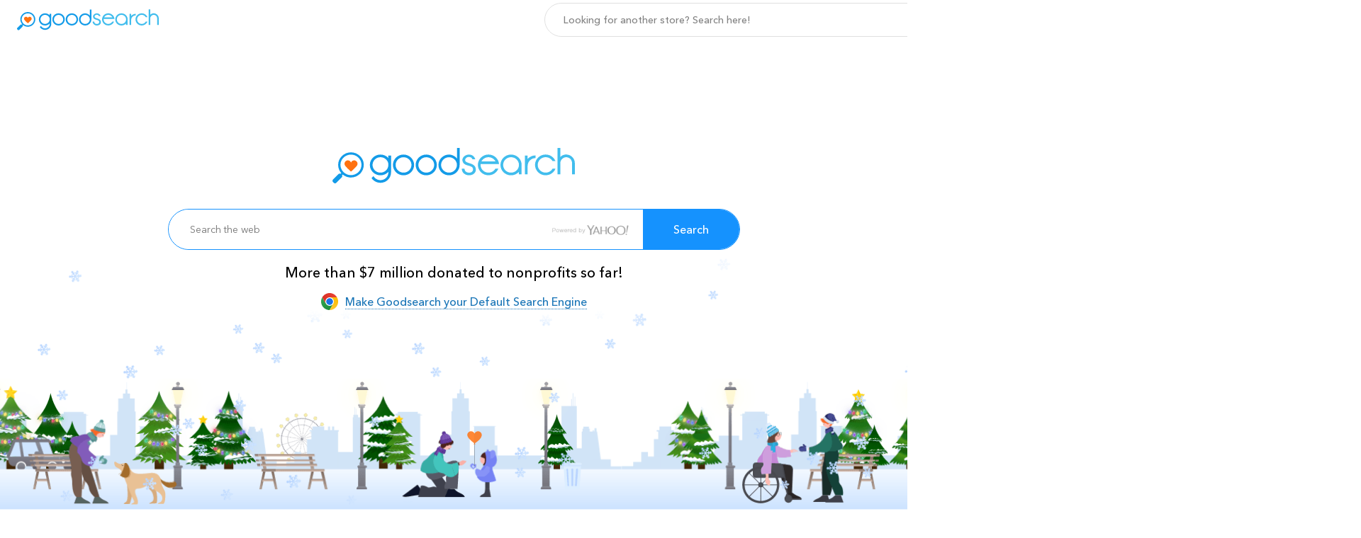

--- FILE ---
content_type: text/html; charset=utf-8
request_url: https://www.goodsearch.com/?letter=L
body_size: 3306
content:
<!DOCTYPE html><html lang="en"><head><meta charSet="utf-8"/><meta name="viewport" content="width=device-width"/><title>Goodsearch - Search, coupons &amp; deals for 100,000+ causes</title><meta name="description" content="Use Goodsearch for everyday activities like searching the web and shopping online. Save money with over 100,000 coupons and deals at Goodsearch."/><meta name="keywords" content="goodsearch, web search, search engine, coupons, coupon codes, deals, discounts, causes, charities, schools, nonprofits, donate, fund raise, charity fundraising, school fundraiser, games, shopping"/><meta property="og:description" content="Goodsearch is a search engine that donates a penny per search to a new cause selected each year!"/><meta property="twitter:description" content="Goodsearch is a Yahoo! powered search engine that donates a penny per search to a new cause selected each year!"/><link rel="canonical" href="https://www.goodsearch.com/"/><meta property="version" content="1.7.90.2"/><meta property="og:type" content="website"/><meta property="og:title" content="You search. We give."/><meta property="og:site_name" content="goodsearch.com"/><meta property="og:url" content="https://www.goodsearch.com/"/><meta property="og:image" content="https://goodsearch-res.cloudinary.com/image/upload/v1675148407/goodsearch/goodsearch-og.png"/><meta property="twitter:title" content="You search. We give."/><meta property="twitter:url" content="https://www.goodsearch.com/"/><meta property="twitter:image" content="https://goodsearch-res.cloudinary.com/image/upload/v1675148407/goodsearch/goodsearch-og.png"/><meta property="twitter:card" content="summary_large_image"/><link rel="apple-touch-icon" sizes="180x180" href="/_next-assets/apple-touch-icon.png"/><link rel="icon" type="image/png" sizes="32x32" href="/_next-assets/favicon-32x32.png"/><link rel="icon" type="image/png" sizes="16x16" href="/_next-assets/favicon-16x16.png"/><link rel="manifest" href="/_next-assets/site.webmanifest"/><link rel="mask-icon" href="/_next-assets/safari-pinned-tab.svg" color="#36AAF0"/><meta name="msapplication-TileColor" content="#36aaf0"/><meta name="theme-color" content="#ffffff"/><link rel="preload" href="/_next/static/media/logo-goodsearch.04dd534f.svg" as="image" fetchpriority="high"/><link rel="preload" href="https://goodsearch-res.cloudinary.com/image/upload/v1698845407/goodsearch/homepage-footer-image/winter/ferris-wheel.png" as="image" fetchpriority="high"/><link rel="preload" as="image" imageSrcSet="https://goodsearch-res.cloudinary.com/image/upload/c_crop,g_south,h_183,w_1420/c_pad,g_center,w_320/f_auto,q_auto/v1698837748/goodsearch/homepage-footer-image/winter/back-2.png 320w, https://goodsearch-res.cloudinary.com/image/upload/c_crop,g_south,h_183,w_1420/c_pad,g_center,w_384/f_auto,q_auto/v1698837748/goodsearch/homepage-footer-image/winter/back-2.png 384w, https://goodsearch-res.cloudinary.com/image/upload/c_crop,g_south,h_183,w_1420/c_pad,g_center,w_420/f_auto,q_auto/v1698837748/goodsearch/homepage-footer-image/winter/back-2.png 420w, https://goodsearch-res.cloudinary.com/image/upload/c_crop,g_south,h_183,w_1420/c_pad,g_center,w_481/f_auto,q_auto/v1698837748/goodsearch/homepage-footer-image/winter/back-2.png 481w, https://goodsearch-res.cloudinary.com/image/upload/c_crop,g_south,h_183,w_1420/c_pad,g_center,w_576/f_auto,q_auto/v1698837748/goodsearch/homepage-footer-image/winter/back-2.png 576w, https://goodsearch-res.cloudinary.com/image/upload/c_crop,g_south,h_183,w_1420/c_pad,g_center,w_768/f_auto,q_auto/v1698837748/goodsearch/homepage-footer-image/winter/back-2.png 768w, https://goodsearch-res.cloudinary.com/image/upload/c_crop,g_south,h_183,w_1420/c_pad,g_center,w_992/f_auto,q_auto/v1698837748/goodsearch/homepage-footer-image/winter/back-2.png 992w, https://goodsearch-res.cloudinary.com/image/upload/c_crop,g_south,h_183,w_1420/c_pad,g_center,w_1200/f_auto,q_auto/v1698837748/goodsearch/homepage-footer-image/winter/back-2.png 1200w, https://goodsearch-res.cloudinary.com/image/upload/c_crop,g_south,h_183,w_1420/c_pad,g_center,w_1440/f_auto,q_auto/v1698837748/goodsearch/homepage-footer-image/winter/back-2.png 1440w, https://goodsearch-res.cloudinary.com/image/upload/c_crop,g_south,h_183,w_1420/c_pad,g_center,w_1920/f_auto,q_auto/v1698837748/goodsearch/homepage-footer-image/winter/back-2.png 1920w, https://goodsearch-res.cloudinary.com/image/upload/c_crop,g_south,h_183,w_1420/c_pad,g_center,w_2048/f_auto,q_auto/v1698837748/goodsearch/homepage-footer-image/winter/back-2.png 2048w, https://goodsearch-res.cloudinary.com/image/upload/c_crop,g_south,h_183,w_1420/c_pad,g_center,w_3840/f_auto,q_auto/v1698837748/goodsearch/homepage-footer-image/winter/back-2.png 3840w" imageSizes="(min-width: 1440px) 1440px, (min-width: 500px) 100vw, 500px" fetchpriority="high"/><link rel="preload" as="image" imageSrcSet="https://goodsearch-res.cloudinary.com/image/upload/c_pad,g_center,w_320/f_auto,q_auto/v1698837748/goodsearch/homepage-footer-image/winter/front-tree.png 320w, https://goodsearch-res.cloudinary.com/image/upload/c_pad,g_center,w_384/f_auto,q_auto/v1698837748/goodsearch/homepage-footer-image/winter/front-tree.png 384w, https://goodsearch-res.cloudinary.com/image/upload/c_pad,g_center,w_420/f_auto,q_auto/v1698837748/goodsearch/homepage-footer-image/winter/front-tree.png 420w, https://goodsearch-res.cloudinary.com/image/upload/c_pad,g_center,w_481/f_auto,q_auto/v1698837748/goodsearch/homepage-footer-image/winter/front-tree.png 481w, https://goodsearch-res.cloudinary.com/image/upload/c_pad,g_center,w_576/f_auto,q_auto/v1698837748/goodsearch/homepage-footer-image/winter/front-tree.png 576w, https://goodsearch-res.cloudinary.com/image/upload/c_pad,g_center,w_768/f_auto,q_auto/v1698837748/goodsearch/homepage-footer-image/winter/front-tree.png 768w, https://goodsearch-res.cloudinary.com/image/upload/c_pad,g_center,w_992/f_auto,q_auto/v1698837748/goodsearch/homepage-footer-image/winter/front-tree.png 992w, https://goodsearch-res.cloudinary.com/image/upload/c_pad,g_center,w_1200/f_auto,q_auto/v1698837748/goodsearch/homepage-footer-image/winter/front-tree.png 1200w, https://goodsearch-res.cloudinary.com/image/upload/c_pad,g_center,w_1440/f_auto,q_auto/v1698837748/goodsearch/homepage-footer-image/winter/front-tree.png 1440w, https://goodsearch-res.cloudinary.com/image/upload/c_pad,g_center,w_1920/f_auto,q_auto/v1698837748/goodsearch/homepage-footer-image/winter/front-tree.png 1920w, https://goodsearch-res.cloudinary.com/image/upload/c_pad,g_center,w_2048/f_auto,q_auto/v1698837748/goodsearch/homepage-footer-image/winter/front-tree.png 2048w, https://goodsearch-res.cloudinary.com/image/upload/c_pad,g_center,w_3840/f_auto,q_auto/v1698837748/goodsearch/homepage-footer-image/winter/front-tree.png 3840w" imageSizes="(min-width: 1440px) 1440px, (min-width: 500px) 100vw, 500px" fetchpriority="high"/><link rel="preload" href="https://goodsearch-res.cloudinary.com/image/upload/v1698845407/goodsearch/homepage-footer-image/winter/car.png" as="image" fetchpriority="high"/><link rel="preload" as="image" imageSrcSet="https://goodsearch-res.cloudinary.com/image/upload/c_crop,g_south,h_183,w_1420/c_pad,g_center,w_320/f_auto,q_auto/v1698837748/goodsearch/homepage-footer-image/winter/front-2.png 320w, https://goodsearch-res.cloudinary.com/image/upload/c_crop,g_south,h_183,w_1420/c_pad,g_center,w_384/f_auto,q_auto/v1698837748/goodsearch/homepage-footer-image/winter/front-2.png 384w, https://goodsearch-res.cloudinary.com/image/upload/c_crop,g_south,h_183,w_1420/c_pad,g_center,w_420/f_auto,q_auto/v1698837748/goodsearch/homepage-footer-image/winter/front-2.png 420w, https://goodsearch-res.cloudinary.com/image/upload/c_crop,g_south,h_183,w_1420/c_pad,g_center,w_481/f_auto,q_auto/v1698837748/goodsearch/homepage-footer-image/winter/front-2.png 481w, https://goodsearch-res.cloudinary.com/image/upload/c_crop,g_south,h_183,w_1420/c_pad,g_center,w_576/f_auto,q_auto/v1698837748/goodsearch/homepage-footer-image/winter/front-2.png 576w, https://goodsearch-res.cloudinary.com/image/upload/c_crop,g_south,h_183,w_1420/c_pad,g_center,w_768/f_auto,q_auto/v1698837748/goodsearch/homepage-footer-image/winter/front-2.png 768w, https://goodsearch-res.cloudinary.com/image/upload/c_crop,g_south,h_183,w_1420/c_pad,g_center,w_992/f_auto,q_auto/v1698837748/goodsearch/homepage-footer-image/winter/front-2.png 992w, https://goodsearch-res.cloudinary.com/image/upload/c_crop,g_south,h_183,w_1420/c_pad,g_center,w_1200/f_auto,q_auto/v1698837748/goodsearch/homepage-footer-image/winter/front-2.png 1200w, https://goodsearch-res.cloudinary.com/image/upload/c_crop,g_south,h_183,w_1420/c_pad,g_center,w_1440/f_auto,q_auto/v1698837748/goodsearch/homepage-footer-image/winter/front-2.png 1440w, https://goodsearch-res.cloudinary.com/image/upload/c_crop,g_south,h_183,w_1420/c_pad,g_center,w_1920/f_auto,q_auto/v1698837748/goodsearch/homepage-footer-image/winter/front-2.png 1920w, https://goodsearch-res.cloudinary.com/image/upload/c_crop,g_south,h_183,w_1420/c_pad,g_center,w_2048/f_auto,q_auto/v1698837748/goodsearch/homepage-footer-image/winter/front-2.png 2048w, https://goodsearch-res.cloudinary.com/image/upload/c_crop,g_south,h_183,w_1420/c_pad,g_center,w_3840/f_auto,q_auto/v1698837748/goodsearch/homepage-footer-image/winter/front-2.png 3840w" imageSizes="(min-width: 1440px) 1440px, (min-width: 500px) 100vw, 500px" fetchpriority="high"/><link rel="preload" href="https://goodsearch-res.cloudinary.com/image/upload/v1698845407/goodsearch/homepage-footer-image/winter/dog-tail.png" as="image" fetchpriority="high"/><link rel="preload" href="https://goodsearch-res.cloudinary.com/image/upload/v1698845407/goodsearch/homepage-footer-image/winter/dog.png" as="image" fetchpriority="high"/><link rel="preload" href="https://goodsearch-res.cloudinary.com/image/upload/v1698845407/goodsearch/homepage-footer-image/winter/ball.svg" as="image" fetchpriority="high"/><meta name="next-head-count" content="34"/><link rel="preload" href="/_next/static/css/a78d181ecb64f9f6.css" as="style"/><link rel="stylesheet" href="/_next/static/css/a78d181ecb64f9f6.css" data-n-g=""/><link rel="preload" href="/_next/static/css/5267b3c7df297dc5.css" as="style"/><link rel="stylesheet" href="/_next/static/css/5267b3c7df297dc5.css" data-n-p=""/><link rel="preload" href="/_next/static/css/2a8d9d6c93af3310.css" as="style"/><link rel="stylesheet" href="/_next/static/css/2a8d9d6c93af3310.css" data-n-p=""/><noscript data-n-css=""></noscript><script defer="" nomodule="" src="/_next/static/chunks/polyfills-c67a75d1b6f99dc8.js"></script><script src="/_next/static/chunks/webpack-37708800c8b86b4c.js" defer=""></script><script src="/_next/static/chunks/framework-0c7baedefba6b077.js" defer=""></script><script src="/_next/static/chunks/main-63c3a4552efd6f94.js" defer=""></script><script src="/_next/static/chunks/pages/_app-b8e51b53bed857f1.js" defer=""></script><script src="/_next/static/chunks/321-3fac19baafbdcb99.js" defer=""></script><script src="/_next/static/chunks/453-65c9b602a9e82b74.js" defer=""></script><script src="/_next/static/chunks/853-42294b8ca87245f8.js" defer=""></script><script src="/_next/static/chunks/77-693a80f6bd302ccd.js" defer=""></script><script src="/_next/static/chunks/503-4dad63327396de8c.js" defer=""></script><script src="/_next/static/chunks/477-8b065d91af204fca.js" defer=""></script><script src="/_next/static/chunks/320-7d6b84de59fefef6.js" defer=""></script><script src="/_next/static/chunks/pages/goodsearch-7d3f6f3481e7713b.js" defer=""></script><script src="/_next/static/dCg7QU2wz3EqIRZ9HV3ch/_buildManifest.js" defer=""></script><script src="/_next/static/dCg7QU2wz3EqIRZ9HV3ch/_ssgManifest.js" defer=""></script></head><body><div id="__next"><div class="a1hyb0s"><header class="a1jhpfpc"><div class="ie7eqi luuk6f a72qkog"><div class="a1qnbs8m"><div class="a1e67pfp"><div class="a1wsuusj ais-SearchBox"><form class="ais-SearchBox-form is-placeholder"><input class="ais-SearchBox-input" name="search" type="text" placeholder="Looking for another store? Search here!"/><button class="ais-SearchBox-submit" type="submit"></button></form></div></div></div><div class="a3pr5k2 j0eli6"><div class="a12grrfh"><div class="a1b2z8js azhewk undefined"><div class="eul8cx"></div><div class="a13zapqj"><div class="kpoiyr"><div class="a1rqqrdq"></div><ul class="a1bmm6bi"><li class="sw1qml"><a class="a1mafk4b" href="https://www.goodsearch.com/sitemap" title="All Stores">All Stores</a></li></ul><div class="a191f8cy"><ul class="a1uaj0u"><li class="a1cinecd"><a class="a1srfmjv" href="https://www.goodsearch.com/user/donation-activity" title="Donation Activity">Donation Activity</a></li></ul><ul class="a1uaj0u"><li class="a1cinecd"><a class="a8x3fq" href="https://www.goodshop.com/login?return_path=/" rel="nofollow" title="Sign In">Sign In</a><a class="a8x3qs" href="https://www.goodshop.com/register?return_path=/" rel="nofollow" title="Sign In">Sign Up</a></li></ul></div><div class="a19ma7lj"><div class="gbec2r a1u12egc">© 2026 Goodsearch LLC. U.S. Patent No.7,769,738</div></div></div></div></div><a class="ln5pip" href="/"><img alt="GoodSearch" fetchpriority="high" width="200" height="30" decoding="async" data-nimg="1" class="a6mklam" style="color:transparent" src="/_next/static/media/logo-goodsearch.04dd534f.svg"/></a><div class="ln6911"><ul class="a4a03g1"><li class="opl9xc">Find a Coupon</li><li class="opl9xc"><a href="https://www.goodsearch.com/sitemap" class="a1dv2xe6">All Stores</a></li></ul></div><div class="lncqe7"><div><a class="a12taqbb a1fxmavn" href="https://www.goodshop.com/login?return_path=https://www.goodsearch.com/" rel="nofollow" title="Sign In">Sign In</a><a class="a12taqmd a1fxmavn" href="https://www.goodshop.com/register?return_path=https://www.goodsearch.com/" rel="nofollow" title="Sign Up">Sign Up</a></div></div></div></div></div></header><main><div class="rne831"><div class="wfxq91 luuk6f a72qkog"><form class="a1wog4vo" action="https://www.goodsearch.com/gs/search-web"><div class="bc92za"><label for="keywords"><img alt="GoodSearch logo" fetchpriority="high" width="342" height="50" decoding="async" data-nimg="1" class="xjqpw3" style="color:transparent" src="/_next/static/media/logo-goodsearch.04dd534f.svg"/></label></div><div class="fnm48n"><div class="h7ql2w"><input class="a1rrs33c" name="keywords" id="keywords" placeholder="Search the web" autoCapitalize="off" autoComplete="off" value=""/><button class="a1f649po" type="submit">Search</button></div><div></div></div></form><div class="a5mcw5u"><div class="o87pce">More than $7 million donated to nonprofits so far!</div><div class="jmqls7"><a href="https://chrome.google.com/webstore/detail/iaddnieblncoaceemlhlbaegajapbcmi" class="or4uq9 hrpaip" target="_blank" rel="noopener noreferrer" title="Download the Goodsearch extension"><span>Make Goodsearch your Default Search Engine</span></a></div></div></div><div class="swwfer"><div class="kgm99h"></div><div class="ur9evo"><img alt="Goodsearch background" fetchpriority="high" width="74" height="74" decoding="async" data-nimg="1" class="a1gzov5y" style="color:transparent" src="https://goodsearch-res.cloudinary.com/image/upload/v1698845407/goodsearch/homepage-footer-image/winter/ferris-wheel.png"/><img alt="Goodsearch background" fetchpriority="high" width="1440" height="183" decoding="async" data-nimg="1" class="xrj13" style="color:transparent" sizes="(min-width: 1440px) 1440px, (min-width: 500px) 100vw, 500px" srcSet="https://goodsearch-res.cloudinary.com/image/upload/c_crop,g_south,h_183,w_1420/c_pad,g_center,w_320/f_auto,q_auto/v1698837748/goodsearch/homepage-footer-image/winter/back-2.png 320w, https://goodsearch-res.cloudinary.com/image/upload/c_crop,g_south,h_183,w_1420/c_pad,g_center,w_384/f_auto,q_auto/v1698837748/goodsearch/homepage-footer-image/winter/back-2.png 384w, https://goodsearch-res.cloudinary.com/image/upload/c_crop,g_south,h_183,w_1420/c_pad,g_center,w_420/f_auto,q_auto/v1698837748/goodsearch/homepage-footer-image/winter/back-2.png 420w, https://goodsearch-res.cloudinary.com/image/upload/c_crop,g_south,h_183,w_1420/c_pad,g_center,w_481/f_auto,q_auto/v1698837748/goodsearch/homepage-footer-image/winter/back-2.png 481w, https://goodsearch-res.cloudinary.com/image/upload/c_crop,g_south,h_183,w_1420/c_pad,g_center,w_576/f_auto,q_auto/v1698837748/goodsearch/homepage-footer-image/winter/back-2.png 576w, https://goodsearch-res.cloudinary.com/image/upload/c_crop,g_south,h_183,w_1420/c_pad,g_center,w_768/f_auto,q_auto/v1698837748/goodsearch/homepage-footer-image/winter/back-2.png 768w, https://goodsearch-res.cloudinary.com/image/upload/c_crop,g_south,h_183,w_1420/c_pad,g_center,w_992/f_auto,q_auto/v1698837748/goodsearch/homepage-footer-image/winter/back-2.png 992w, https://goodsearch-res.cloudinary.com/image/upload/c_crop,g_south,h_183,w_1420/c_pad,g_center,w_1200/f_auto,q_auto/v1698837748/goodsearch/homepage-footer-image/winter/back-2.png 1200w, https://goodsearch-res.cloudinary.com/image/upload/c_crop,g_south,h_183,w_1420/c_pad,g_center,w_1440/f_auto,q_auto/v1698837748/goodsearch/homepage-footer-image/winter/back-2.png 1440w, https://goodsearch-res.cloudinary.com/image/upload/c_crop,g_south,h_183,w_1420/c_pad,g_center,w_1920/f_auto,q_auto/v1698837748/goodsearch/homepage-footer-image/winter/back-2.png 1920w, https://goodsearch-res.cloudinary.com/image/upload/c_crop,g_south,h_183,w_1420/c_pad,g_center,w_2048/f_auto,q_auto/v1698837748/goodsearch/homepage-footer-image/winter/back-2.png 2048w, https://goodsearch-res.cloudinary.com/image/upload/c_crop,g_south,h_183,w_1420/c_pad,g_center,w_3840/f_auto,q_auto/v1698837748/goodsearch/homepage-footer-image/winter/back-2.png 3840w" src="https://goodsearch-res.cloudinary.com/image/upload/c_crop,g_south,h_183,w_1420/c_pad,g_center,w_3840/f_auto,q_auto/v1698837748/goodsearch/homepage-footer-image/winter/back-2.png"/><img alt="Goodsearch background" fetchpriority="high" width="1440" height="183" decoding="async" data-nimg="1" class="v1fhvz" style="color:transparent" sizes="(min-width: 1440px) 1440px, (min-width: 500px) 100vw, 500px" srcSet="https://goodsearch-res.cloudinary.com/image/upload/c_pad,g_center,w_320/f_auto,q_auto/v1698837748/goodsearch/homepage-footer-image/winter/front-tree.png 320w, https://goodsearch-res.cloudinary.com/image/upload/c_pad,g_center,w_384/f_auto,q_auto/v1698837748/goodsearch/homepage-footer-image/winter/front-tree.png 384w, https://goodsearch-res.cloudinary.com/image/upload/c_pad,g_center,w_420/f_auto,q_auto/v1698837748/goodsearch/homepage-footer-image/winter/front-tree.png 420w, https://goodsearch-res.cloudinary.com/image/upload/c_pad,g_center,w_481/f_auto,q_auto/v1698837748/goodsearch/homepage-footer-image/winter/front-tree.png 481w, https://goodsearch-res.cloudinary.com/image/upload/c_pad,g_center,w_576/f_auto,q_auto/v1698837748/goodsearch/homepage-footer-image/winter/front-tree.png 576w, https://goodsearch-res.cloudinary.com/image/upload/c_pad,g_center,w_768/f_auto,q_auto/v1698837748/goodsearch/homepage-footer-image/winter/front-tree.png 768w, https://goodsearch-res.cloudinary.com/image/upload/c_pad,g_center,w_992/f_auto,q_auto/v1698837748/goodsearch/homepage-footer-image/winter/front-tree.png 992w, https://goodsearch-res.cloudinary.com/image/upload/c_pad,g_center,w_1200/f_auto,q_auto/v1698837748/goodsearch/homepage-footer-image/winter/front-tree.png 1200w, https://goodsearch-res.cloudinary.com/image/upload/c_pad,g_center,w_1440/f_auto,q_auto/v1698837748/goodsearch/homepage-footer-image/winter/front-tree.png 1440w, https://goodsearch-res.cloudinary.com/image/upload/c_pad,g_center,w_1920/f_auto,q_auto/v1698837748/goodsearch/homepage-footer-image/winter/front-tree.png 1920w, https://goodsearch-res.cloudinary.com/image/upload/c_pad,g_center,w_2048/f_auto,q_auto/v1698837748/goodsearch/homepage-footer-image/winter/front-tree.png 2048w, https://goodsearch-res.cloudinary.com/image/upload/c_pad,g_center,w_3840/f_auto,q_auto/v1698837748/goodsearch/homepage-footer-image/winter/front-tree.png 3840w" src="https://goodsearch-res.cloudinary.com/image/upload/c_pad,g_center,w_3840/f_auto,q_auto/v1698837748/goodsearch/homepage-footer-image/winter/front-tree.png"/><div class="a1ml70wm"><img alt="Goodsearch background" fetchpriority="high" width="95" height="43" decoding="async" data-nimg="1" class="a1dj94zg" style="color:transparent" src="https://goodsearch-res.cloudinary.com/image/upload/v1698845407/goodsearch/homepage-footer-image/winter/car.png"/></div><img alt="Goodsearch background" fetchpriority="high" width="1440" height="183" decoding="async" data-nimg="1" class="v1fhvz" style="color:transparent" sizes="(min-width: 1440px) 1440px, (min-width: 500px) 100vw, 500px" srcSet="https://goodsearch-res.cloudinary.com/image/upload/c_crop,g_south,h_183,w_1420/c_pad,g_center,w_320/f_auto,q_auto/v1698837748/goodsearch/homepage-footer-image/winter/front-2.png 320w, https://goodsearch-res.cloudinary.com/image/upload/c_crop,g_south,h_183,w_1420/c_pad,g_center,w_384/f_auto,q_auto/v1698837748/goodsearch/homepage-footer-image/winter/front-2.png 384w, https://goodsearch-res.cloudinary.com/image/upload/c_crop,g_south,h_183,w_1420/c_pad,g_center,w_420/f_auto,q_auto/v1698837748/goodsearch/homepage-footer-image/winter/front-2.png 420w, https://goodsearch-res.cloudinary.com/image/upload/c_crop,g_south,h_183,w_1420/c_pad,g_center,w_481/f_auto,q_auto/v1698837748/goodsearch/homepage-footer-image/winter/front-2.png 481w, https://goodsearch-res.cloudinary.com/image/upload/c_crop,g_south,h_183,w_1420/c_pad,g_center,w_576/f_auto,q_auto/v1698837748/goodsearch/homepage-footer-image/winter/front-2.png 576w, https://goodsearch-res.cloudinary.com/image/upload/c_crop,g_south,h_183,w_1420/c_pad,g_center,w_768/f_auto,q_auto/v1698837748/goodsearch/homepage-footer-image/winter/front-2.png 768w, https://goodsearch-res.cloudinary.com/image/upload/c_crop,g_south,h_183,w_1420/c_pad,g_center,w_992/f_auto,q_auto/v1698837748/goodsearch/homepage-footer-image/winter/front-2.png 992w, https://goodsearch-res.cloudinary.com/image/upload/c_crop,g_south,h_183,w_1420/c_pad,g_center,w_1200/f_auto,q_auto/v1698837748/goodsearch/homepage-footer-image/winter/front-2.png 1200w, https://goodsearch-res.cloudinary.com/image/upload/c_crop,g_south,h_183,w_1420/c_pad,g_center,w_1440/f_auto,q_auto/v1698837748/goodsearch/homepage-footer-image/winter/front-2.png 1440w, https://goodsearch-res.cloudinary.com/image/upload/c_crop,g_south,h_183,w_1420/c_pad,g_center,w_1920/f_auto,q_auto/v1698837748/goodsearch/homepage-footer-image/winter/front-2.png 1920w, https://goodsearch-res.cloudinary.com/image/upload/c_crop,g_south,h_183,w_1420/c_pad,g_center,w_2048/f_auto,q_auto/v1698837748/goodsearch/homepage-footer-image/winter/front-2.png 2048w, https://goodsearch-res.cloudinary.com/image/upload/c_crop,g_south,h_183,w_1420/c_pad,g_center,w_3840/f_auto,q_auto/v1698837748/goodsearch/homepage-footer-image/winter/front-2.png 3840w" src="https://goodsearch-res.cloudinary.com/image/upload/c_crop,g_south,h_183,w_1420/c_pad,g_center,w_3840/f_auto,q_auto/v1698837748/goodsearch/homepage-footer-image/winter/front-2.png"/><img alt="Goodsearch background" fetchpriority="high" width="27" height="17" decoding="async" data-nimg="1" class="hrclwq" style="color:transparent" src="https://goodsearch-res.cloudinary.com/image/upload/v1698845407/goodsearch/homepage-footer-image/winter/dog-tail.png"/><img alt="Goodsearch background" fetchpriority="high" width="72" height="60" decoding="async" data-nimg="1" class="a1dj9668" style="color:transparent" src="https://goodsearch-res.cloudinary.com/image/upload/v1698845407/goodsearch/homepage-footer-image/winter/dog.png"/><img alt="Goodsearch background" fetchpriority="high" width="72" height="60" decoding="async" data-nimg="1" class="xrj9d" style="color:transparent" src="https://goodsearch-res.cloudinary.com/image/upload/v1698845407/goodsearch/homepage-footer-image/winter/ball.svg"/><div></div></div><div class="ur9evp"><img alt="Goodsearch background" fetchpriority="high" width="74" height="74" decoding="async" data-nimg="1" class="a1gzov5y" style="color:transparent" src="https://goodsearch-res.cloudinary.com/image/upload/v1698845407/goodsearch/homepage-footer-image/winter/ferris-wheel.png"/><img alt="Goodsearch background" fetchpriority="high" width="1440" height="183" decoding="async" data-nimg="1" class="xrj13" style="color:transparent" sizes="(min-width: 1440px) 1440px, (min-width: 500px) 100vw, 500px" srcSet="https://goodsearch-res.cloudinary.com/image/upload/c_crop,g_south,h_183,w_1420/c_pad,g_center,w_320/f_auto,q_auto/v1698837748/goodsearch/homepage-footer-image/winter/back-2.png 320w, https://goodsearch-res.cloudinary.com/image/upload/c_crop,g_south,h_183,w_1420/c_pad,g_center,w_384/f_auto,q_auto/v1698837748/goodsearch/homepage-footer-image/winter/back-2.png 384w, https://goodsearch-res.cloudinary.com/image/upload/c_crop,g_south,h_183,w_1420/c_pad,g_center,w_420/f_auto,q_auto/v1698837748/goodsearch/homepage-footer-image/winter/back-2.png 420w, https://goodsearch-res.cloudinary.com/image/upload/c_crop,g_south,h_183,w_1420/c_pad,g_center,w_481/f_auto,q_auto/v1698837748/goodsearch/homepage-footer-image/winter/back-2.png 481w, https://goodsearch-res.cloudinary.com/image/upload/c_crop,g_south,h_183,w_1420/c_pad,g_center,w_576/f_auto,q_auto/v1698837748/goodsearch/homepage-footer-image/winter/back-2.png 576w, https://goodsearch-res.cloudinary.com/image/upload/c_crop,g_south,h_183,w_1420/c_pad,g_center,w_768/f_auto,q_auto/v1698837748/goodsearch/homepage-footer-image/winter/back-2.png 768w, https://goodsearch-res.cloudinary.com/image/upload/c_crop,g_south,h_183,w_1420/c_pad,g_center,w_992/f_auto,q_auto/v1698837748/goodsearch/homepage-footer-image/winter/back-2.png 992w, https://goodsearch-res.cloudinary.com/image/upload/c_crop,g_south,h_183,w_1420/c_pad,g_center,w_1200/f_auto,q_auto/v1698837748/goodsearch/homepage-footer-image/winter/back-2.png 1200w, https://goodsearch-res.cloudinary.com/image/upload/c_crop,g_south,h_183,w_1420/c_pad,g_center,w_1440/f_auto,q_auto/v1698837748/goodsearch/homepage-footer-image/winter/back-2.png 1440w, https://goodsearch-res.cloudinary.com/image/upload/c_crop,g_south,h_183,w_1420/c_pad,g_center,w_1920/f_auto,q_auto/v1698837748/goodsearch/homepage-footer-image/winter/back-2.png 1920w, https://goodsearch-res.cloudinary.com/image/upload/c_crop,g_south,h_183,w_1420/c_pad,g_center,w_2048/f_auto,q_auto/v1698837748/goodsearch/homepage-footer-image/winter/back-2.png 2048w, https://goodsearch-res.cloudinary.com/image/upload/c_crop,g_south,h_183,w_1420/c_pad,g_center,w_3840/f_auto,q_auto/v1698837748/goodsearch/homepage-footer-image/winter/back-2.png 3840w" src="https://goodsearch-res.cloudinary.com/image/upload/c_crop,g_south,h_183,w_1420/c_pad,g_center,w_3840/f_auto,q_auto/v1698837748/goodsearch/homepage-footer-image/winter/back-2.png"/><img alt="Goodsearch background" fetchpriority="high" width="1440" height="183" decoding="async" data-nimg="1" class="v1fhvz" style="color:transparent" sizes="(min-width: 1440px) 1440px, (min-width: 500px) 100vw, 500px" srcSet="https://goodsearch-res.cloudinary.com/image/upload/c_pad,g_center,w_320/f_auto,q_auto/v1698837748/goodsearch/homepage-footer-image/winter/front-tree.png 320w, https://goodsearch-res.cloudinary.com/image/upload/c_pad,g_center,w_384/f_auto,q_auto/v1698837748/goodsearch/homepage-footer-image/winter/front-tree.png 384w, https://goodsearch-res.cloudinary.com/image/upload/c_pad,g_center,w_420/f_auto,q_auto/v1698837748/goodsearch/homepage-footer-image/winter/front-tree.png 420w, https://goodsearch-res.cloudinary.com/image/upload/c_pad,g_center,w_481/f_auto,q_auto/v1698837748/goodsearch/homepage-footer-image/winter/front-tree.png 481w, https://goodsearch-res.cloudinary.com/image/upload/c_pad,g_center,w_576/f_auto,q_auto/v1698837748/goodsearch/homepage-footer-image/winter/front-tree.png 576w, https://goodsearch-res.cloudinary.com/image/upload/c_pad,g_center,w_768/f_auto,q_auto/v1698837748/goodsearch/homepage-footer-image/winter/front-tree.png 768w, https://goodsearch-res.cloudinary.com/image/upload/c_pad,g_center,w_992/f_auto,q_auto/v1698837748/goodsearch/homepage-footer-image/winter/front-tree.png 992w, https://goodsearch-res.cloudinary.com/image/upload/c_pad,g_center,w_1200/f_auto,q_auto/v1698837748/goodsearch/homepage-footer-image/winter/front-tree.png 1200w, https://goodsearch-res.cloudinary.com/image/upload/c_pad,g_center,w_1440/f_auto,q_auto/v1698837748/goodsearch/homepage-footer-image/winter/front-tree.png 1440w, https://goodsearch-res.cloudinary.com/image/upload/c_pad,g_center,w_1920/f_auto,q_auto/v1698837748/goodsearch/homepage-footer-image/winter/front-tree.png 1920w, https://goodsearch-res.cloudinary.com/image/upload/c_pad,g_center,w_2048/f_auto,q_auto/v1698837748/goodsearch/homepage-footer-image/winter/front-tree.png 2048w, https://goodsearch-res.cloudinary.com/image/upload/c_pad,g_center,w_3840/f_auto,q_auto/v1698837748/goodsearch/homepage-footer-image/winter/front-tree.png 3840w" src="https://goodsearch-res.cloudinary.com/image/upload/c_pad,g_center,w_3840/f_auto,q_auto/v1698837748/goodsearch/homepage-footer-image/winter/front-tree.png"/><div class="a1ml70wm"><img alt="Goodsearch background" fetchpriority="high" width="95" height="43" decoding="async" data-nimg="1" class="a1dj94zg" style="color:transparent" src="https://goodsearch-res.cloudinary.com/image/upload/v1698845407/goodsearch/homepage-footer-image/winter/car.png"/></div><img alt="Goodsearch background" fetchpriority="high" width="1440" height="183" decoding="async" data-nimg="1" class="v1fhvz" style="color:transparent" sizes="(min-width: 1440px) 1440px, (min-width: 500px) 100vw, 500px" srcSet="https://goodsearch-res.cloudinary.com/image/upload/c_crop,g_south,h_183,w_1420/c_pad,g_center,w_320/f_auto,q_auto/v1698837748/goodsearch/homepage-footer-image/winter/front-2.png 320w, https://goodsearch-res.cloudinary.com/image/upload/c_crop,g_south,h_183,w_1420/c_pad,g_center,w_384/f_auto,q_auto/v1698837748/goodsearch/homepage-footer-image/winter/front-2.png 384w, https://goodsearch-res.cloudinary.com/image/upload/c_crop,g_south,h_183,w_1420/c_pad,g_center,w_420/f_auto,q_auto/v1698837748/goodsearch/homepage-footer-image/winter/front-2.png 420w, https://goodsearch-res.cloudinary.com/image/upload/c_crop,g_south,h_183,w_1420/c_pad,g_center,w_481/f_auto,q_auto/v1698837748/goodsearch/homepage-footer-image/winter/front-2.png 481w, https://goodsearch-res.cloudinary.com/image/upload/c_crop,g_south,h_183,w_1420/c_pad,g_center,w_576/f_auto,q_auto/v1698837748/goodsearch/homepage-footer-image/winter/front-2.png 576w, https://goodsearch-res.cloudinary.com/image/upload/c_crop,g_south,h_183,w_1420/c_pad,g_center,w_768/f_auto,q_auto/v1698837748/goodsearch/homepage-footer-image/winter/front-2.png 768w, https://goodsearch-res.cloudinary.com/image/upload/c_crop,g_south,h_183,w_1420/c_pad,g_center,w_992/f_auto,q_auto/v1698837748/goodsearch/homepage-footer-image/winter/front-2.png 992w, https://goodsearch-res.cloudinary.com/image/upload/c_crop,g_south,h_183,w_1420/c_pad,g_center,w_1200/f_auto,q_auto/v1698837748/goodsearch/homepage-footer-image/winter/front-2.png 1200w, https://goodsearch-res.cloudinary.com/image/upload/c_crop,g_south,h_183,w_1420/c_pad,g_center,w_1440/f_auto,q_auto/v1698837748/goodsearch/homepage-footer-image/winter/front-2.png 1440w, https://goodsearch-res.cloudinary.com/image/upload/c_crop,g_south,h_183,w_1420/c_pad,g_center,w_1920/f_auto,q_auto/v1698837748/goodsearch/homepage-footer-image/winter/front-2.png 1920w, https://goodsearch-res.cloudinary.com/image/upload/c_crop,g_south,h_183,w_1420/c_pad,g_center,w_2048/f_auto,q_auto/v1698837748/goodsearch/homepage-footer-image/winter/front-2.png 2048w, https://goodsearch-res.cloudinary.com/image/upload/c_crop,g_south,h_183,w_1420/c_pad,g_center,w_3840/f_auto,q_auto/v1698837748/goodsearch/homepage-footer-image/winter/front-2.png 3840w" src="https://goodsearch-res.cloudinary.com/image/upload/c_crop,g_south,h_183,w_1420/c_pad,g_center,w_3840/f_auto,q_auto/v1698837748/goodsearch/homepage-footer-image/winter/front-2.png"/><img alt="Goodsearch background" fetchpriority="high" width="27" height="17" decoding="async" data-nimg="1" class="hrclwq" style="color:transparent" src="https://goodsearch-res.cloudinary.com/image/upload/v1698845407/goodsearch/homepage-footer-image/winter/dog-tail.png"/><img alt="Goodsearch background" fetchpriority="high" width="72" height="60" decoding="async" data-nimg="1" class="a1dj9668" style="color:transparent" src="https://goodsearch-res.cloudinary.com/image/upload/v1698845407/goodsearch/homepage-footer-image/winter/dog.png"/><img alt="Goodsearch background" fetchpriority="high" width="72" height="60" decoding="async" data-nimg="1" class="xrj9d" style="color:transparent" src="https://goodsearch-res.cloudinary.com/image/upload/v1698845407/goodsearch/homepage-footer-image/winter/ball.svg"/><div></div></div><div class="ur9evq"><img alt="Goodsearch background" fetchpriority="high" width="74" height="74" decoding="async" data-nimg="1" class="a1gzov5y" style="color:transparent" src="https://goodsearch-res.cloudinary.com/image/upload/v1698845407/goodsearch/homepage-footer-image/winter/ferris-wheel.png"/><img alt="Goodsearch background" fetchpriority="high" width="1440" height="183" decoding="async" data-nimg="1" class="xrj13" style="color:transparent" sizes="(min-width: 1440px) 1440px, (min-width: 500px) 100vw, 500px" srcSet="https://goodsearch-res.cloudinary.com/image/upload/c_crop,g_south,h_183,w_1420/c_pad,g_center,w_320/f_auto,q_auto/v1698837748/goodsearch/homepage-footer-image/winter/back-2.png 320w, https://goodsearch-res.cloudinary.com/image/upload/c_crop,g_south,h_183,w_1420/c_pad,g_center,w_384/f_auto,q_auto/v1698837748/goodsearch/homepage-footer-image/winter/back-2.png 384w, https://goodsearch-res.cloudinary.com/image/upload/c_crop,g_south,h_183,w_1420/c_pad,g_center,w_420/f_auto,q_auto/v1698837748/goodsearch/homepage-footer-image/winter/back-2.png 420w, https://goodsearch-res.cloudinary.com/image/upload/c_crop,g_south,h_183,w_1420/c_pad,g_center,w_481/f_auto,q_auto/v1698837748/goodsearch/homepage-footer-image/winter/back-2.png 481w, https://goodsearch-res.cloudinary.com/image/upload/c_crop,g_south,h_183,w_1420/c_pad,g_center,w_576/f_auto,q_auto/v1698837748/goodsearch/homepage-footer-image/winter/back-2.png 576w, https://goodsearch-res.cloudinary.com/image/upload/c_crop,g_south,h_183,w_1420/c_pad,g_center,w_768/f_auto,q_auto/v1698837748/goodsearch/homepage-footer-image/winter/back-2.png 768w, https://goodsearch-res.cloudinary.com/image/upload/c_crop,g_south,h_183,w_1420/c_pad,g_center,w_992/f_auto,q_auto/v1698837748/goodsearch/homepage-footer-image/winter/back-2.png 992w, https://goodsearch-res.cloudinary.com/image/upload/c_crop,g_south,h_183,w_1420/c_pad,g_center,w_1200/f_auto,q_auto/v1698837748/goodsearch/homepage-footer-image/winter/back-2.png 1200w, https://goodsearch-res.cloudinary.com/image/upload/c_crop,g_south,h_183,w_1420/c_pad,g_center,w_1440/f_auto,q_auto/v1698837748/goodsearch/homepage-footer-image/winter/back-2.png 1440w, https://goodsearch-res.cloudinary.com/image/upload/c_crop,g_south,h_183,w_1420/c_pad,g_center,w_1920/f_auto,q_auto/v1698837748/goodsearch/homepage-footer-image/winter/back-2.png 1920w, https://goodsearch-res.cloudinary.com/image/upload/c_crop,g_south,h_183,w_1420/c_pad,g_center,w_2048/f_auto,q_auto/v1698837748/goodsearch/homepage-footer-image/winter/back-2.png 2048w, https://goodsearch-res.cloudinary.com/image/upload/c_crop,g_south,h_183,w_1420/c_pad,g_center,w_3840/f_auto,q_auto/v1698837748/goodsearch/homepage-footer-image/winter/back-2.png 3840w" src="https://goodsearch-res.cloudinary.com/image/upload/c_crop,g_south,h_183,w_1420/c_pad,g_center,w_3840/f_auto,q_auto/v1698837748/goodsearch/homepage-footer-image/winter/back-2.png"/><img alt="Goodsearch background" fetchpriority="high" width="1440" height="183" decoding="async" data-nimg="1" class="v1fhvz" style="color:transparent" sizes="(min-width: 1440px) 1440px, (min-width: 500px) 100vw, 500px" srcSet="https://goodsearch-res.cloudinary.com/image/upload/c_pad,g_center,w_320/f_auto,q_auto/v1698837748/goodsearch/homepage-footer-image/winter/front-tree.png 320w, https://goodsearch-res.cloudinary.com/image/upload/c_pad,g_center,w_384/f_auto,q_auto/v1698837748/goodsearch/homepage-footer-image/winter/front-tree.png 384w, https://goodsearch-res.cloudinary.com/image/upload/c_pad,g_center,w_420/f_auto,q_auto/v1698837748/goodsearch/homepage-footer-image/winter/front-tree.png 420w, https://goodsearch-res.cloudinary.com/image/upload/c_pad,g_center,w_481/f_auto,q_auto/v1698837748/goodsearch/homepage-footer-image/winter/front-tree.png 481w, https://goodsearch-res.cloudinary.com/image/upload/c_pad,g_center,w_576/f_auto,q_auto/v1698837748/goodsearch/homepage-footer-image/winter/front-tree.png 576w, https://goodsearch-res.cloudinary.com/image/upload/c_pad,g_center,w_768/f_auto,q_auto/v1698837748/goodsearch/homepage-footer-image/winter/front-tree.png 768w, https://goodsearch-res.cloudinary.com/image/upload/c_pad,g_center,w_992/f_auto,q_auto/v1698837748/goodsearch/homepage-footer-image/winter/front-tree.png 992w, https://goodsearch-res.cloudinary.com/image/upload/c_pad,g_center,w_1200/f_auto,q_auto/v1698837748/goodsearch/homepage-footer-image/winter/front-tree.png 1200w, https://goodsearch-res.cloudinary.com/image/upload/c_pad,g_center,w_1440/f_auto,q_auto/v1698837748/goodsearch/homepage-footer-image/winter/front-tree.png 1440w, https://goodsearch-res.cloudinary.com/image/upload/c_pad,g_center,w_1920/f_auto,q_auto/v1698837748/goodsearch/homepage-footer-image/winter/front-tree.png 1920w, https://goodsearch-res.cloudinary.com/image/upload/c_pad,g_center,w_2048/f_auto,q_auto/v1698837748/goodsearch/homepage-footer-image/winter/front-tree.png 2048w, https://goodsearch-res.cloudinary.com/image/upload/c_pad,g_center,w_3840/f_auto,q_auto/v1698837748/goodsearch/homepage-footer-image/winter/front-tree.png 3840w" src="https://goodsearch-res.cloudinary.com/image/upload/c_pad,g_center,w_3840/f_auto,q_auto/v1698837748/goodsearch/homepage-footer-image/winter/front-tree.png"/><div class="a1ml70wm"><img alt="Goodsearch background" fetchpriority="high" width="95" height="43" decoding="async" data-nimg="1" class="a1dj94zg" style="color:transparent" src="https://goodsearch-res.cloudinary.com/image/upload/v1698845407/goodsearch/homepage-footer-image/winter/car.png"/></div><img alt="Goodsearch background" fetchpriority="high" width="1440" height="183" decoding="async" data-nimg="1" class="v1fhvz" style="color:transparent" sizes="(min-width: 1440px) 1440px, (min-width: 500px) 100vw, 500px" srcSet="https://goodsearch-res.cloudinary.com/image/upload/c_crop,g_south,h_183,w_1420/c_pad,g_center,w_320/f_auto,q_auto/v1698837748/goodsearch/homepage-footer-image/winter/front-2.png 320w, https://goodsearch-res.cloudinary.com/image/upload/c_crop,g_south,h_183,w_1420/c_pad,g_center,w_384/f_auto,q_auto/v1698837748/goodsearch/homepage-footer-image/winter/front-2.png 384w, https://goodsearch-res.cloudinary.com/image/upload/c_crop,g_south,h_183,w_1420/c_pad,g_center,w_420/f_auto,q_auto/v1698837748/goodsearch/homepage-footer-image/winter/front-2.png 420w, https://goodsearch-res.cloudinary.com/image/upload/c_crop,g_south,h_183,w_1420/c_pad,g_center,w_481/f_auto,q_auto/v1698837748/goodsearch/homepage-footer-image/winter/front-2.png 481w, https://goodsearch-res.cloudinary.com/image/upload/c_crop,g_south,h_183,w_1420/c_pad,g_center,w_576/f_auto,q_auto/v1698837748/goodsearch/homepage-footer-image/winter/front-2.png 576w, https://goodsearch-res.cloudinary.com/image/upload/c_crop,g_south,h_183,w_1420/c_pad,g_center,w_768/f_auto,q_auto/v1698837748/goodsearch/homepage-footer-image/winter/front-2.png 768w, https://goodsearch-res.cloudinary.com/image/upload/c_crop,g_south,h_183,w_1420/c_pad,g_center,w_992/f_auto,q_auto/v1698837748/goodsearch/homepage-footer-image/winter/front-2.png 992w, https://goodsearch-res.cloudinary.com/image/upload/c_crop,g_south,h_183,w_1420/c_pad,g_center,w_1200/f_auto,q_auto/v1698837748/goodsearch/homepage-footer-image/winter/front-2.png 1200w, https://goodsearch-res.cloudinary.com/image/upload/c_crop,g_south,h_183,w_1420/c_pad,g_center,w_1440/f_auto,q_auto/v1698837748/goodsearch/homepage-footer-image/winter/front-2.png 1440w, https://goodsearch-res.cloudinary.com/image/upload/c_crop,g_south,h_183,w_1420/c_pad,g_center,w_1920/f_auto,q_auto/v1698837748/goodsearch/homepage-footer-image/winter/front-2.png 1920w, https://goodsearch-res.cloudinary.com/image/upload/c_crop,g_south,h_183,w_1420/c_pad,g_center,w_2048/f_auto,q_auto/v1698837748/goodsearch/homepage-footer-image/winter/front-2.png 2048w, https://goodsearch-res.cloudinary.com/image/upload/c_crop,g_south,h_183,w_1420/c_pad,g_center,w_3840/f_auto,q_auto/v1698837748/goodsearch/homepage-footer-image/winter/front-2.png 3840w" src="https://goodsearch-res.cloudinary.com/image/upload/c_crop,g_south,h_183,w_1420/c_pad,g_center,w_3840/f_auto,q_auto/v1698837748/goodsearch/homepage-footer-image/winter/front-2.png"/><img alt="Goodsearch background" fetchpriority="high" width="27" height="17" decoding="async" data-nimg="1" class="hrclwq" style="color:transparent" src="https://goodsearch-res.cloudinary.com/image/upload/v1698845407/goodsearch/homepage-footer-image/winter/dog-tail.png"/><img alt="Goodsearch background" fetchpriority="high" width="72" height="60" decoding="async" data-nimg="1" class="a1dj9668" style="color:transparent" src="https://goodsearch-res.cloudinary.com/image/upload/v1698845407/goodsearch/homepage-footer-image/winter/dog.png"/><img alt="Goodsearch background" fetchpriority="high" width="72" height="60" decoding="async" data-nimg="1" class="xrj9d" style="color:transparent" src="https://goodsearch-res.cloudinary.com/image/upload/v1698845407/goodsearch/homepage-footer-image/winter/ball.svg"/><div></div></div></div></div></main><footer class="a8wtj2f"><div class="a1vtlf71"><script type="application/ld+json">[{"@context":"https://schema.org","@type":"Organization","name":"Goodsearch","url":"https://www.goodsearch.com"},{"@context":"https://schema.org","@type":"WebPage","name":"Goodsearch Charity Search Engine","description":"Goodsearch earns charity donations by searching or shopping using exclusive promo codes and coupons","potentialAction":{"@type":"SearchAction","target":{"@type":"EntryPoint","urlTemplate":"https://www.goodsearch.com/gs/search-web?keywords={keywords}"},"query-input":"required name=keywords"}}]</script></div><div class="a1vtlf71"><div class="a44triz s9q1e2 h418xt"><div class="kbjfxv a1u12egc">© 2026 Goodsearch LLC. U.S. Patent No.7,769,738</div><div class="a1bw93l4"><a class="a1u0wbpx a1u12egc" title="About Us" href="/about-us">About Us</a><span class="xcemvt"> | </span><a class="a1u0wbpx a1u12egc" title="Terms of Service" href="/terms">Terms of Service</a><span class="xcemvt"> | </span><a class="a1u0wbpx a1u12egc" title="Privacy Policy" href="/privacy">Privacy Policy</a><span class="xcemvt"> | </span><a class="a1u0wbpx a1u12egc" title="Do Not Sell My Info" href="/do-not-sell-my-info">Do Not Sell My Info</a><span class="xcemvt"> | </span><a class="a1u0wbpx a1u12egc" title="Sitemap" href="/sitemap">Sitemap</a></div></div></div></footer></div></div><script id="__NEXT_DATA__" type="application/json">{"props":{"pageProps":{"extensionChromeId":"iaddnieblncoaceemlhlbaegajapbcmi"},"__N_SSG":true},"page":"/goodsearch","query":{},"buildId":"dCg7QU2wz3EqIRZ9HV3ch","isFallback":false,"isExperimentalCompile":false,"gsp":true,"scriptLoader":[]}</script></body></html>

--- FILE ---
content_type: text/css; charset=UTF-8
request_url: https://www.goodsearch.com/_next/static/css/5267b3c7df297dc5.css
body_size: 4636
content:
.a191c3s6{display:block;height:32px;width:32px;border-radius:50%;cursor:pointer}.a1hxye0b{font-style:normal;font-weight:400;font-size:14px;line-height:20px;color:#000;text-align:center;padding:10px 0}.a1hxye0b a{color:inherit;text-decoration:underline}.a1hxye0b a:hover{color:#2d9cdb}.hm1vrx{position:relative}.a1npjd5v{object-fit:cover}.a1npjd5v:hover{opacity:.8}.a1gkxvuz{border:1px solid #119ce7;text-align:center;font-size:14px;font-weight:400;line-height:30px;color:#212529;text-transform:uppercase}.a1gkxvuz:hover{opacity:.8}.hm1vrx:hover .a198rnje{display:block}.a198rnje{display:none;position:absolute;top:100%;right:-18px;z-index:20;width:320px;padding-top:15px}@media screen and (max-width:767px){.a198rnje{right:-10px}}.wwn4qs{border-radius:8px;background-color:#fff;box-shadow:0 0 4px hsla(212,7%,47%,.1),0 4px 12px hsla(212,7%,47%,.32)}.wwn4qs:before{content:"";position:absolute;box-sizing:border-box;width:0;height:0;right:16px;border-color:transparent transparent #fff #fff;border-style:solid;border-width:5px;transform-origin:0 0;transform:rotate(135deg);box-shadow:5px 0 2px #fff,0 -5px 2px #fff,0 4px 12px hsla(212,7%,47%,.32)}@media screen and (max-width:767px){.wwn4qs:before{right:8px}}.a191ccsp{padding:16px 16px 8px;text-align:center}.a1572rv3{object-fit:cover}.a1572rv3,.a9wmss7{height:64px;width:64px;border-radius:50%}.a9wmss7{display:block;border:1px solid #119ce7;text-align:center;font-size:30px;font-weight:400;line-height:62px;color:#212529;margin:0 auto}.a1wmg73e{font-style:normal;font-weight:600;font-size:14px;line-height:28px;color:#333}.a1tt9bsu{padding:0 16px;text-align:center}.a1tt9bsu hr{display:block;height:1px;border:0;border-top:1px solid #f0f1f3;margin:0;padding:0}.eryzdx{font-style:normal;font-weight:500;font-size:28px;line-height:28px;color:#333}.a119xjde{max-width:480px;margin:0 auto}.k0px0o{font-size:12px;line-height:16px}.k0px0o>a{text-decoration:none;color:#1975b7}.k0px0o>a:hover{text-decoration:underline}.k0o8dc{display:block;font-size:14px;margin:4px 0;font-weight:600}.a191f8cy{margin-top:5px}.a1uaj0u{list-style:none;margin:0;padding:8px 13px 4px;border-top:1px solid #f0f1f3}.a1cinecd{-webkit-tap-highlight-color:rgba(0,0,0,0);font-style:normal;font-weight:500;font-size:14px;line-height:40px;margin:0 0 0 10px;color:#333}.a1srfmjv{font-family:inherit;font-style:inherit;font-weight:inherit;font-size:inherit;color:inherit}.a1srfmjv:hover{color:#2d9cdb}.a86capz,.a8x3fq,.a8x3qs{margin:8px 0;line-height:20px;text-align:center;border:1px solid #1ea1ec;border-radius:4px;color:#1ea1ec;display:block;padding:5px 24px;font-style:normal;font-weight:600;font-size:14px}.a86capz,.a8x3fq{color:#1ea1ec;background-color:#fff}.a8x3qs{background-color:#1ea1ec;color:#fff}.a1sikrmf{z-index:2}.a1sikrmf,.a1sikrmf:after{display:block;position:relative}.a1sikrmf:after{content:"";top:50%;left:50%;width:min(100px,5vw + 50px);height:min(100px,5vw + 50px);transform:translate(-50%);background:url(/_next-assets/images/heart-loading.svg);background-repeat:no-repeat}@font-face{font-family:Avenir;src:url(/_next/static/media/Avenir-Roman.21c61426.eot);src:local("Avenir Roman"),local("Avenir-Roman"),url(/_next/static/media/Avenir-Roman.21c61426.eot) format("embedded-opentype"),url(/_next/static/media/Avenir-Roman.b631c23f.woff2) format("woff2"),url(/_next/static/media/Avenir-Roman.9b3ff9a9.woff) format("woff"),url(/_next/static/media/Avenir-Roman.84797e2b.ttf) format("truetype");font-weight:400;font-style:normal;font-display:swap}@font-face{font-family:Avenir;src:url(/_next/static/media/Avenir-Light.f0d0b36d.eot);src:local("Avenir Light"),local("Avenir-Light"),url(/_next/static/media/Avenir-Light.f0d0b36d.eot) format("embedded-opentype"),url(/_next/static/media/Avenir-Light.0eabddc7.woff2) format("woff2"),url(/_next/static/media/Avenir-Light.c4d4cf60.woff) format("woff"),url(/_next/static/media/Avenir-Light.c92e2229.ttf) format("truetype");font-weight:300;font-style:normal;font-display:swap}@font-face{font-family:Avenir Book;src:url(/_next/static/media/Avenir-BookOblique.8245bb6a.eot);src:local("Avenir Book Oblique"),local("Avenir-BookOblique"),url(/_next/static/media/Avenir-BookOblique.8245bb6a.eot) format("embedded-opentype"),url(/_next/static/media/Avenir-BookOblique.a4c18705.woff2) format("woff2"),url(/_next/static/media/Avenir-BookOblique.65d44511.woff) format("woff"),url(/_next/static/media/Avenir-BookOblique.551e3ec6.ttf) format("truetype");font-weight:400;font-style:italic;font-display:swap}@font-face{font-family:Avenir Black Oblique;src:url(/_next/static/media/Avenir-BlackOblique.7cb58bca.eot);src:local("Avenir Black Oblique"),local("Avenir-BlackOblique"),url(/_next/static/media/Avenir-BlackOblique.7cb58bca.eot) format("embedded-opentype"),url(/_next/static/media/Avenir-BlackOblique.e9cff42c.woff2) format("woff2"),url(/_next/static/media/Avenir-BlackOblique.0d869a03.woff) format("woff"),url(/_next/static/media/Avenir-BlackOblique.3a37ad8a.ttf) format("truetype");font-weight:900;font-style:italic;font-display:swap}@font-face{font-family:Avenir;src:url(/_next/static/media/Avenir-Heavy.49e96f2b.eot);src:local("Avenir Heavy"),local("Avenir-Heavy"),url(/_next/static/media/Avenir-Heavy.49e96f2b.eot) format("embedded-opentype"),url(/_next/static/media/Avenir-Heavy.e9cce6e7.woff2) format("woff2"),url(/_next/static/media/Avenir-Heavy.aca8ab32.woff) format("woff"),url(/_next/static/media/Avenir-Heavy.6689eac9.ttf) format("truetype");font-weight:900;font-style:normal;font-display:swap}@font-face{font-family:Avenir;src:url(/_next/static/media/Avenir-HeavyOblique.b7304f7f.eot);src:local("Avenir Heavy Oblique"),local("Avenir-HeavyOblique"),url(/_next/static/media/Avenir-HeavyOblique.b7304f7f.eot) format("embedded-opentype"),url(/_next/static/media/Avenir-HeavyOblique.bba3765f.woff2) format("woff2"),url(/_next/static/media/Avenir-HeavyOblique.b8f1ca09.woff) format("woff"),url(/_next/static/media/Avenir-HeavyOblique.02618cc1.ttf) format("truetype");font-weight:900;font-style:italic;font-display:swap}@font-face{font-family:Avenir;src:url(/_next/static/media/Avenir-MediumOblique.bffe3c17.eot);src:local("Avenir Medium Oblique"),local("Avenir-MediumOblique"),url(/_next/static/media/Avenir-MediumOblique.bffe3c17.eot) format("embedded-opentype"),url(/_next/static/media/Avenir-MediumOblique.34fed7b5.woff2) format("woff2"),url(/_next/static/media/Avenir-MediumOblique.7afb3c13.woff) format("woff"),url(/_next/static/media/Avenir-MediumOblique.e75d62fc.ttf) format("truetype");font-weight:500;font-style:italic;font-display:swap}@font-face{font-family:Avenir;src:url(/_next/static/media/Avenir-LightOblique.f283ccdd.eot);src:local("Avenir Light Oblique"),local("Avenir-LightOblique"),url(/_next/static/media/Avenir-LightOblique.f283ccdd.eot) format("embedded-opentype"),url(/_next/static/media/Avenir-LightOblique.3f3ca6d7.woff2) format("woff2"),url(/_next/static/media/Avenir-LightOblique.8b01b478.woff) format("woff"),url(/_next/static/media/Avenir-LightOblique.27c8e709.ttf) format("truetype");font-weight:300;font-style:italic;font-display:swap}@font-face{font-family:Avenir Book;src:url(/_next/static/media/Avenir-Book.cae5e197.eot);src:local("Avenir Book"),local("Avenir-Book"),url(/_next/static/media/Avenir-Book.cae5e197.eot) format("embedded-opentype"),url(/_next/static/media/Avenir-Book.a216a10a.woff2) format("woff2"),url(/_next/static/media/Avenir-Book.3ec6159c.woff) format("woff"),url(/_next/static/media/Avenir-Book.1b8b29c3.ttf) format("truetype");font-weight:400;font-style:normal;font-display:swap}@font-face{font-family:Avenir;src:url(/_next/static/media/Avenir-Black.52ee0f9a.eot);src:local("Avenir Black"),local("Avenir-Black"),url(/_next/static/media/Avenir-Black.52ee0f9a.eot) format("embedded-opentype"),url(/_next/static/media/Avenir-Black.ba03aa99.woff2) format("woff2"),url(/_next/static/media/Avenir-Black.2450ae87.woff) format("woff"),url(/_next/static/media/Avenir-Black.8265ba94.ttf) format("truetype");font-weight:900;font-style:normal;font-display:swap}@font-face{font-family:Avenir;src:url(/_next/static/media/Avenir-Oblique.fcc403a3.eot);src:local("Avenir Oblique"),local("Avenir-Oblique"),url(/_next/static/media/Avenir-Oblique.fcc403a3.eot) format("embedded-opentype"),url(/_next/static/media/Avenir-Oblique.e16b9d1f.woff2) format("woff2"),url(/_next/static/media/Avenir-Oblique.0c749c32.woff) format("woff"),url(/_next/static/media/Avenir-Oblique.febb060a.ttf) format("truetype");font-weight:400;font-style:italic;font-display:swap}@font-face{font-family:Avenir;src:url(/_next/static/media/Avenir-Medium.afc34373.eot);src:local("Avenir Medium"),local("Avenir-Medium"),url(/_next/static/media/Avenir-Medium.afc34373.eot) format("embedded-opentype"),url(/_next/static/media/Avenir-Medium.e8c183b7.woff2) format("woff2"),url(/_next/static/media/Avenir-Medium.0b59d7d8.woff) format("woff"),url(/_next/static/media/Avenir-Medium.bc0420ef.ttf) format("truetype");font-weight:500;font-style:normal;font-display:swap}.b5sh31{padding:0 24px}@media screen and (max-width:991px){.b5sh31{padding:0 24px}}@media screen and (max-width:767px){.b5sh31{padding:0 16px}}.h418xt{padding:0 40px}@media screen and (max-width:991px){.h418xt{padding:0 24px}}@media screen and (max-width:767px){.h418xt{padding:0 16px}}.a151rcsm{max-width:888px;margin:0 auto}.s9q1e2{max-width:2048px;margin:0 auto}.a1i323gv{color:#1173c8}.a1i323gv:hover{text-decoration:underline}.exnrln{font-weight:500;font-size:40px;line-height:64px}@media screen and (max-width:767px){.exnrln{font-weight:500;font-size:28px;line-height:32px}}@media screen and (max-width:575px){.exnrln{font-weight:500;font-size:24px;line-height:32px}}.exnrlo{font-weight:500;font-size:32px;margin-top:10px;margin-bottom:26px}@media screen and (max-width:575px){.exnrlo{font-weight:500;font-size:24px;line-height:32px;margin-bottom:6px}}.exnrlp{font-weight:500;font-size:18px}@media screen and (max-width:767px){.exnrlp{font-size:16px}}.prj50i{background-color:#f8f8f8;min-height:100vh;min-width:320px;display:grid;grid-gap:0;grid-template-rows:auto 1fr auto;grid-template-columns:100%;grid-template-areas:"header" "content" "footer";position:relative}.prj50i>header{grid-area:header}.prj50i>main{grid-area:content;position:relative}.prj50i>footer{grid-area:footer}.prj50i *{font-family:Avenir,sans-serif;font-style:normal}.loavv8{object-fit:cover}.a1uvvj4k,.loavv8{position:absolute;height:var(--banner-height);width:100%}.a1uvvj4k{background:linear-gradient(270deg,#70d0ff,#149be9)}.a1xoyxk4{position:relative;overflow:hidden;display:flex;height:100%}.a1qkftpg{--convex-height:165px;--banner-margin-top:200px;--banner-height:calc(var(--convex-height) + var(--banner-margin-top))}@media screen and (max-width:767px){.a1qkftpg{--convex-height:148px;--banner-margin-top:118px}}@media screen and (max-width:575px){.a1qkftpg{--convex-height:134px;--banner-margin-top:32px}}.nqhla{--convex-height:165px;--banner-margin-top:32px}@media screen and (max-width:1199px){.nqhla .merchant-rate{display:none}}.tvlt7a{--convex-height:100px}@media screen and (max-width:767px){.tvlt7a{--convex-height:70px}}.a1kxviak{margin-top:var(--banner-margin-top);width:100%}.a1kxviak .static{margin-bottom:40px}.a1kxviak .static h1{font-weight:500;font-size:40px;line-height:64px;text-align:center}@media screen and (max-width:767px){.a1kxviak .static h1{font-weight:500;font-size:28px;line-height:32px}}@media screen and (max-width:575px){.a1kxviak .static h1{font-weight:500;font-size:24px;line-height:32px}}.a1kxviak .static h2{font-weight:500;font-size:18px}.a1kxviak .static a{color:#1173c8}.a1kxviak .static a:hover{text-decoration:underline}.a1lgih73{padding:0;--border-radius:20px;--bg-color:#f8f8f8;background-color:var(--bg-color);border-radius:var(--border-radius) var(--border-radius) 0 0;position:relative;min-height:calc(var(--banner-height) - var(--banner-margin-top));display:flex;height:100%}.a35ge4a{width:100%}.a1lgih73:after,.a1lgih73:before{content:"";width:var(--border-radius);height:var(--border-radius);display:block;position:absolute;top:calc(var(--banner-height) - var(--banner-margin-top) - var(--border-radius));background-size:calc(var(--border-radius)*1.5) calc(var(--border-radius)*1.5)}.a1lgih73:before{background-image:radial-gradient(circle at top left,transparent 48%,var(--bg-color) 50%);left:calc(var(--border-radius)*-1)}.a1lgih73:after{background-image:radial-gradient(circle at top right,transparent 48%,var(--bg-color) 50%);right:calc(var(--border-radius)*-1);background-position:100% 0}.a1u12egc{color:#717171;font-style:normal;font-weight:400;font-size:14px;line-height:30px}.a1vtlf71{border-top:1px solid #e6e7eb}.a8wtj2f{padding:0}@media screen and (min-width:481px){.a1bw93l4{margin-right:40px}}.xcemvt{color:#717171}.a1u0wbpx:hover{color:#1592fe;text-decoration:none}@media screen and (min-width:576px){.kbjfxv{margin-right:40px}}.a44triz{display:flex;flex-direction:row;flex-wrap:wrap;align-content:center;min-height:80px;padding-top:6px;padding-bottom:6px}@media screen and (max-width:1199px){.a44triz{margin-left:0}}@keyframes lsf8vg{0%{left:-100%}to{left:0}}@keyframes ls6sed{0%{left:0}to{left:-100%}}.a1b2z8js,.eul8cx{width:48px;height:100%}.eul8cx{background-image:url("data:image/svg+xml,%3Csvg width='18' height='12' viewBox='0 0 18 12' fill='none' xmlns='http://www.w3.org/2000/svg'%3E%3Cpath d='M0 12H18V10H0V12ZM0 7H18V5H0V7ZM0 0V2H18V0H0Z' fill='%23333333'/%3E%3C/svg%3E%0A");background-repeat:no-repeat;position:relative;cursor:pointer;background-position:50%}.a13zapqj{position:fixed;top:0;bottom:0;left:-100%;width:100%;z-index:15;display:none}@media screen and (min-width:576px){.a13zapqj{display:none}}.eut1ux .a13zapqj{display:block;animation:lsf8vg .2s linear forwards}.eukldu .a13zapqj{display:block;animation:ls6sed .2s linear forwards}.kpoiyr{width:100%;background:#fff;height:100%;z-index:12;position:relative;overflow-x:hidden;overflow-y:auto;display:flex;flex-flow:column;padding-top:56px}.a1rqqrdq{background-image:url("data:image/svg+xml,%3Csvg width='14' height='14' viewBox='0 0 14 14' fill='none' xmlns='http://www.w3.org/2000/svg'%3E%3Cpath d='M14 1.41L12.59 0L7 5.59L1.41 0L0 1.41L5.59 7L0 12.59L1.41 14L7 8.41L12.59 14L14 12.59L8.41 7L14 1.41Z' fill='%23A1A4B1'/%3E%3C/svg%3E%0A");background-position:50%;background-repeat:no-repeat;width:14px;height:14px;position:absolute;cursor:pointer;right:24px;top:21px;padding:5px;opacity:1}.a1rqqrdq:hover{background-image:url("data:image/svg+xml,%3Csvg width='14' height='14' viewBox='0 0 14 14' fill='none' xmlns='http://www.w3.org/2000/svg'%3E%3Cpath d='M14 1.41L12.59 0L7 5.59L1.41 0L0 1.41L5.59 7L0 12.59L1.41 14L7 8.41L12.59 14L14 12.59L8.41 7L14 1.41Z' fill='%232D9CDB'/%3E%3C/svg%3E%0A")}.a19ma7lj{margin-top:auto;justify-self:flex-end;border-top:1px solid #e6e7eb;padding:25px 15px 10px;text-align:center}.a1bmm6bi{list-style:none;margin:0;padding:8px 13px 4px;border-top:1px solid #f0f1f3}.sw1qml{-webkit-tap-highlight-color:rgba(0,0,0,0);font-style:normal;font-weight:500;font-size:14px;line-height:40px;margin:0 0 0 12px;color:#333}.a1mafk4b{font-family:inherit;font-style:inherit;font-weight:inherit;font-size:inherit;color:inherit;display:inline-block;width:100%;height:100%}.cqrgkk{background-repeat:no-repeat;background-size:contain;background-position:50%}.cqrgkk,.np50yp{display:inline-block;width:22px;height:22px;position:relative;top:6px;margin-right:7px;z-index:-1}.a1mafk4b:hover{color:#2d9cdb}.dp9le0{cursor:pointer}.dp9le0 .a1mafk4b{position:relative}.dp9le0 .a1mafk4b:after{content:"";display:block;width:10px;height:15px;position:absolute;right:16px;top:12px;background-image:url("data:image/svg+xml,%3Csvg width='9' height='16' viewBox='0 0 9 16' fill='none' xmlns='http://www.w3.org/2000/svg'%3E%3Cpath d='M2 14L8 8L2 2' stroke='%23A1A4B1' stroke-width='2' stroke-linecap='square' stroke-linejoin='round'/%3E%3C/svg%3E%0A");background-repeat:no-repeat}.a1xkb8o1{display:none;position:absolute;background:#fff;width:100%;left:0;right:0;top:0}.a1565mnm{color:#333;cursor:pointer;font-style:normal;font-weight:600;font-size:15px;line-height:22px;padding:17px 56px}.a1565mnm:before{content:"";display:block;width:9px;height:15px;position:absolute;left:24px;top:20px;background-image:url("data:image/svg+xml,%3Csvg width='9' height='16' viewBox='0 0 9 16' fill='none' xmlns='http://www.w3.org/2000/svg'%3E%3Cpath d='M7 14L1 8L7 2' stroke='%23A1A4B1' stroke-width='2' stroke-linecap='square' stroke-linejoin='round'/%3E%3C/svg%3E%0A");background-repeat:no-repeat}.a156dj31{list-style:none;padding:0;margin:0}.a15mv84s{font-style:normal;font-weight:500;font-size:14px;line-height:20px;color:#333;border-top:1px solid #e6e7eb}.a1ewt3pj{position:relative}.a1ewt3pj:after{content:"";display:block;width:15px;height:9px;position:absolute;right:24px;top:19px;background-image:url("data:image/svg+xml,%3Csvg width='16' height='9' viewBox='0 0 16 9' fill='none' xmlns='http://www.w3.org/2000/svg'%3E%3Cpath d='M2 2L8 8L14 2' stroke='%23A1A4B1' stroke-width='2' stroke-linecap='square' stroke-linejoin='round'/%3E%3C/svg%3E%0A");background-repeat:no-repeat}.a1tde33c:after{background-image:url("data:image/svg+xml,%3Csvg width='16' height='9' viewBox='0 0 16 9' fill='none' xmlns='http://www.w3.org/2000/svg'%3E%3Cpath d='M2 7L8 1L14 7' stroke='%23A1A4B1' stroke-width='2' stroke-linecap='square' stroke-linejoin='round'/%3E%3C/svg%3E%0A")}.a1u0s92y{font-style:inherit;font-weight:inherit;font-size:inherit;line-height:inherit;color:inherit;position:relative;padding:14px 23px;display:inline-block;width:100%}.pviysr{display:block}.a8qa04v{display:none}.a1gvrt4u{color:#1ea1ec;border-top:none}.c2amvg{padding-top:10px;padding-bottom:10px}.a1say2yl{display:block}.pdd7us{position:fixed;top:0;left:0;width:100vw;height:100vh;overflow-x:hidden;overflow-y:auto;outline:0;background-color:rgba(0,0,0,.2);z-index:10;display:flex;justify-content:flex-start;align-items:center;flex-direction:column;font-family:Avenir Next,sans-serif;font-style:normal}.a1fy339j{flex-direction:column;flex:1 1 100vh;justify-content:center}.a16g051b,.a1fy339j{position:relative;display:flex}.a16g051b{flex-direction:column;background:#fff;border-radius:8px;margin:16px}.a1728rt9{padding:50px 50px 0;font-weight:700;font-size:41px;display:flex;flex-shrink:0;align-items:center;justify-content:space-between}.kl00be{background-color:transparent;background-image:url("data:image/svg+xml;charset=UTF-8,%3Csvg width='18' height='18' viewBox='0 0 28 29' fill='none' xmlns='http://www.w3.org/2000/svg'%3E%3Cpath d='M2 2.5L26 26.5' stroke='%234E4E5A' stroke-width='4' stroke-linecap='round'/%3E%3Cpath d='M26 2.5L2 26.5' stroke='%234E4E5A' stroke-width='4' stroke-linecap='round'/%3E%3C/svg%3E%0A");background-repeat:no-repeat;background-position:50%;box-sizing:content-box;width:24px;height:24px;padding:.25em;color:#000;border:0;border-radius:.375rem;cursor:pointer;position:absolute;top:20px;right:20px}.kl00be:hover{background-image:url("data:image/svg+xml;charset=UTF-8,%3Csvg width='18' height='18' viewBox='0 0 28 29' fill='none' xmlns='http://www.w3.org/2000/svg'%3E%3Cpath d='M2 2.5L26 26.5' stroke='%23202020' stroke-width='4' stroke-linecap='round'/%3E%3Cpath d='M26 2.5L2 26.5' stroke='%23202020' stroke-width='4' stroke-linecap='round'/%3E%3C/svg%3E%0A")}.wwrbf6{overflow:hidden;display:flex;flex-direction:column;padding:30px 30px 0}@media screen and (max-width:480px){.wwrbf6{padding:30px 16px 0}}.a1vh7qoh{display:inline-block;padding:12px 24px;border:1px solid;cursor:pointer;border-radius:6px;font-style:normal;font-weight:400;font-size:14px}@media screen and (max-width:575px){.a1vh7qoh{padding:6px 24px}}.a1vh7qoh:hover{background-color:#0f65b0}.a1hf5d5h{background-color:#1173c8}.a1237n0i,.a1hf5d5h{border-color:#1173c8;color:#fff}.a1237n0i{background-color:#fff}.a1237n0i:hover{color:#fff}.ba49q5{flex:0 0 auto;-webkit-mask-image:url("data:image/svg+xml,%3Csvg%20xmlns%3D%22http%3A%2F%2Fwww.w3.org%2F2000%2Fsvg%22%20width%3D%2280%22%20height%3D%2280%22%20viewBox%3D%220%200%2080%2080%22%20fill%3D%22none%22%3E%3Cpath%20d%3D%22M40%2010C47.9565%2010%2055.5871%2013.1607%2061.2132%2018.7868C66.8393%2024.4129%2070%2032.0435%2070%2040C70%2047.9565%2066.8393%2055.5871%2061.2132%2061.2132C55.5871%2066.8393%2047.9565%2070%2040%2070C32.0435%2070%2024.4129%2066.8393%2018.7868%2061.2132C13.1607%2055.5871%2010%2047.9565%2010%2040C10%2032.0435%2013.1607%2024.4129%2018.7868%2018.7868C24.4129%2013.1607%2032.0435%2010%2040%2010ZM40%2065.7143C46.8199%2065.7143%2053.3604%2063.0051%2058.1827%2058.1827C63.0051%2053.3604%2065.7143%2046.8199%2065.7143%2040C65.7143%2033.1801%2063.0051%2026.6396%2058.1827%2021.8173C53.3604%2016.9949%2046.8199%2014.2857%2040%2014.2857C33.1801%2014.2857%2026.6396%2016.9949%2021.8173%2021.8173C16.9949%2026.6396%2014.2857%2033.1801%2014.2857%2040C14.2857%2046.8199%2016.9949%2053.3604%2021.8173%2058.1827C26.6396%2063.0051%2033.1801%2065.7143%2040%2065.7143ZM43.2143%2053.9286C43.2143%2054.7811%2042.8756%2055.5986%2042.2728%2056.2014C41.67%2056.8042%2040.8525%2057.1429%2040%2057.1429C39.1475%2057.1429%2038.33%2056.8042%2037.7272%2056.2014C37.1244%2055.5986%2036.7857%2054.7811%2036.7857%2053.9286C36.7857%2053.0761%2037.1244%2052.2585%2037.7272%2051.6557C38.33%2051.0529%2039.1475%2050.7143%2040%2050.7143C40.8525%2050.7143%2041.67%2051.0529%2042.2728%2051.6557C42.8756%2052.2585%2043.2143%2053.0761%2043.2143%2053.9286ZM40%2022.8571C40.5683%2022.8571%2041.1134%2023.0829%2041.5152%2023.4848C41.9171%2023.8866%2042.1429%2024.4317%2042.1429%2025V44.2857C42.1429%2044.854%2041.9171%2045.3991%2041.5152%2045.8009C41.1134%2046.2028%2040.5683%2046.4286%2040%2046.4286C39.4317%2046.4286%2038.8866%2046.2028%2038.4848%2045.8009C38.0829%2045.3991%2037.8571%2044.854%2037.8571%2044.2857V25C37.8571%2024.4317%2038.0829%2023.8866%2038.4848%2023.4848C38.8866%2023.0829%2039.4317%2022.8571%2040%2022.8571Z%22%20fill%3D%22%231592FE%22%2F%3E%3C%2Fsvg%3E");mask-image:url("data:image/svg+xml,%3Csvg%20xmlns%3D%22http%3A%2F%2Fwww.w3.org%2F2000%2Fsvg%22%20width%3D%2280%22%20height%3D%2280%22%20viewBox%3D%220%200%2080%2080%22%20fill%3D%22none%22%3E%3Cpath%20d%3D%22M40%2010C47.9565%2010%2055.5871%2013.1607%2061.2132%2018.7868C66.8393%2024.4129%2070%2032.0435%2070%2040C70%2047.9565%2066.8393%2055.5871%2061.2132%2061.2132C55.5871%2066.8393%2047.9565%2070%2040%2070C32.0435%2070%2024.4129%2066.8393%2018.7868%2061.2132C13.1607%2055.5871%2010%2047.9565%2010%2040C10%2032.0435%2013.1607%2024.4129%2018.7868%2018.7868C24.4129%2013.1607%2032.0435%2010%2040%2010ZM40%2065.7143C46.8199%2065.7143%2053.3604%2063.0051%2058.1827%2058.1827C63.0051%2053.3604%2065.7143%2046.8199%2065.7143%2040C65.7143%2033.1801%2063.0051%2026.6396%2058.1827%2021.8173C53.3604%2016.9949%2046.8199%2014.2857%2040%2014.2857C33.1801%2014.2857%2026.6396%2016.9949%2021.8173%2021.8173C16.9949%2026.6396%2014.2857%2033.1801%2014.2857%2040C14.2857%2046.8199%2016.9949%2053.3604%2021.8173%2058.1827C26.6396%2063.0051%2033.1801%2065.7143%2040%2065.7143ZM43.2143%2053.9286C43.2143%2054.7811%2042.8756%2055.5986%2042.2728%2056.2014C41.67%2056.8042%2040.8525%2057.1429%2040%2057.1429C39.1475%2057.1429%2038.33%2056.8042%2037.7272%2056.2014C37.1244%2055.5986%2036.7857%2054.7811%2036.7857%2053.9286C36.7857%2053.0761%2037.1244%2052.2585%2037.7272%2051.6557C38.33%2051.0529%2039.1475%2050.7143%2040%2050.7143C40.8525%2050.7143%2041.67%2051.0529%2042.2728%2051.6557C42.8756%2052.2585%2043.2143%2053.0761%2043.2143%2053.9286ZM40%2022.8571C40.5683%2022.8571%2041.1134%2023.0829%2041.5152%2023.4848C41.9171%2023.8866%2042.1429%2024.4317%2042.1429%2025V44.2857C42.1429%2044.854%2041.9171%2045.3991%2041.5152%2045.8009C41.1134%2046.2028%2040.5683%2046.4286%2040%2046.4286C39.4317%2046.4286%2038.8866%2046.2028%2038.4848%2045.8009C38.0829%2045.3991%2037.8571%2044.854%2037.8571%2044.2857V25C37.8571%2024.4317%2038.0829%2023.8866%2038.4848%2023.4848C38.8866%2023.0829%2039.4317%2022.8571%2040%2022.8571Z%22%20fill%3D%22%231592FE%22%2F%3E%3C%2Fsvg%3E");background-color:#1592fe;margin:0 auto;width:80px;height:80px}.hc8zdi{color:#000;text-align:center;font-size:24px;font-weight:500;line-height:32px;text-transform:uppercase;margin-top:20px;margin-bottom:16px}.a1k6rigf{text-align:center;border-bottom:1px solid #f3f3f3;margin-bottom:24px;padding:24px 0;font-weight:400;font-size:14px;line-height:20px}.a5tctc5{margin-bottom:30px}.a5tctc5 .a1vh7qoh{width:100%;font-size:16px;font-weight:400;border:none}.tsnwv0{-moz-osx-font-smoothing:grayscale;-webkit-font-smoothing:antialiased}.tsnwv0 .a1fy339j{max-width:692px;width:100%}.tsnwv0 .wwrbf6{justify-content:center;height:min(504px,100vh - 32px);min-height:-moz-fit-content;min-height:fit-content}.tsnwv0 .a1k6rigf,.tsnwv0 .hc8zdi{margin-left:auto;margin-right:auto}.tsnwv0 .a1k6rigf{max-width:540px}.tsnwv0 .a1k6rigf>p:first-child{margin-top:0}.tsnwv0 .a1k6rigf>p:last-child{margin-bottom:0}.tsnwv0 .a1k6rigf a{color:#1975b7}.tsnwv0 .a1k6rigf a:hover{text-decoration:underline}.tsnwv0 .a5tctc5 .a1vh7qoh{max-width:540px;margin-left:auto;margin-right:auto;display:block;padding:15px;background-color:#1592fe}

--- FILE ---
content_type: text/css; charset=UTF-8
request_url: https://www.goodsearch.com/_next/static/css/2a8d9d6c93af3310.css
body_size: 13539
content:
.a1wsuusj{width:100%}.a1wsuusj .ais-SearchBox-form{text-align:center;position:relative}.a1wsuusj .ais-SearchBox-form:after{content:"";background-image:url("data:image/svg+xml;charset=UTF-8,%3Csvg width='18' height='18' viewBox='0 0 18 18' fill='none' xmlns='http://www.w3.org/2000/svg'%3E%3Cpath d='M12.5 11.5H11.71L11.43 11.23C12.41 10.09 13 8.61 13 7C13 3.41 10.09 0.5 6.5 0.5C2.91 0.5 0 3.41 0 7C0 10.59 2.91 13.5 6.5 13.5C8.11 13.5 9.59 12.91 10.73 11.93L11 12.21V13L16 17.99L17.49 16.5L12.5 11.5ZM6.5 11.5C4.01 11.5 2 9.49 2 7C2 4.51 4.01 2.5 6.5 2.5C8.99 2.5 11 4.51 11 7C11 9.49 8.99 11.5 6.5 11.5Z' fill='%23BDBDBD'/%3E%3C/svg%3E%0A");display:block;position:absolute;top:0;right:0;height:100%;background-repeat:no-repeat;background-position:50%;width:70px;background-color:transparent;border:0;cursor:auto}@media screen and (max-width:575px){.a1wsuusj .ais-SearchBox-form:after{width:56px}}.a1wsuusj .ais-SearchBox-form .ais-SearchBox-loadingIndicator,.a1wsuusj .ais-SearchBox-form:after .ais-SearchBox-submitIcon{display:none}.a1wsuusj .ais-SearchBox-form .ais-SearchBox-input{appearance:none;-webkit-appearance:none;-moz-appearance:none;caret-color:#5a5e9a;color:#000;font-weight:500;font-size:16px;line-height:24px;width:100%;background-color:#fff;border:1px solid #e0e0e0;border-radius:27px;padding:10px 54px 12px 26px}@media screen and (max-width:575px){.a1wsuusj .ais-SearchBox-form .ais-SearchBox-input{padding:11px 50px 11px 15px;font-size:14px}}.a1wsuusj .ais-SearchBox-form .ais-SearchBox-input::-ms-clear,.a1wsuusj .ais-SearchBox-form .ais-SearchBox-input::-ms-reveal{display:none;width:0;height:0}.a1wsuusj .ais-SearchBox-form .ais-SearchBox-input:focus{outline:medium none currentcolor;box-shadow:0 0 4px hsla(212,7%,47%,.08),0 6px 12px hsla(212,7%,47%,.24)}.a1wsuusj .ais-SearchBox-form .ais-SearchBox-input::-webkit-search-cancel-button,.a1wsuusj .ais-SearchBox-form .ais-SearchBox-input::-webkit-search-decoration,.a1wsuusj .ais-SearchBox-form .ais-SearchBox-input::-webkit-search-results-button,.a1wsuusj .ais-SearchBox-form .ais-SearchBox-input::-webkit-search-results-decoration{display:none}.a1wsuusj .ais-SearchBox-form .ais-SearchBox-input::placeholder{color:#828282;font-size:14px}@media screen and (max-width:575px){.a1wsuusj .ais-SearchBox-form .ais-SearchBox-input::placeholder{font-size:12px}}.a1wsuusj .ais-SearchBox-form .ais-SearchBox-reset,.a1wsuusj .ais-SearchBox-form .ais-SearchBox-submit{display:none}@font-face{font-family:Avenir;src:url(/_next/static/media/Avenir-Roman.21c61426.eot);src:local("Avenir Roman"),local("Avenir-Roman"),url(/_next/static/media/Avenir-Roman.21c61426.eot) format("embedded-opentype"),url(/_next/static/media/Avenir-Roman.b631c23f.woff2) format("woff2"),url(/_next/static/media/Avenir-Roman.9b3ff9a9.woff) format("woff"),url(/_next/static/media/Avenir-Roman.84797e2b.ttf) format("truetype");font-weight:400;font-style:normal;font-display:swap}@font-face{font-family:Avenir;src:url(/_next/static/media/Avenir-Light.f0d0b36d.eot);src:local("Avenir Light"),local("Avenir-Light"),url(/_next/static/media/Avenir-Light.f0d0b36d.eot) format("embedded-opentype"),url(/_next/static/media/Avenir-Light.0eabddc7.woff2) format("woff2"),url(/_next/static/media/Avenir-Light.c4d4cf60.woff) format("woff"),url(/_next/static/media/Avenir-Light.c92e2229.ttf) format("truetype");font-weight:300;font-style:normal;font-display:swap}@font-face{font-family:Avenir Book;src:url(/_next/static/media/Avenir-BookOblique.8245bb6a.eot);src:local("Avenir Book Oblique"),local("Avenir-BookOblique"),url(/_next/static/media/Avenir-BookOblique.8245bb6a.eot) format("embedded-opentype"),url(/_next/static/media/Avenir-BookOblique.a4c18705.woff2) format("woff2"),url(/_next/static/media/Avenir-BookOblique.65d44511.woff) format("woff"),url(/_next/static/media/Avenir-BookOblique.551e3ec6.ttf) format("truetype");font-weight:400;font-style:italic;font-display:swap}@font-face{font-family:Avenir Black Oblique;src:url(/_next/static/media/Avenir-BlackOblique.7cb58bca.eot);src:local("Avenir Black Oblique"),local("Avenir-BlackOblique"),url(/_next/static/media/Avenir-BlackOblique.7cb58bca.eot) format("embedded-opentype"),url(/_next/static/media/Avenir-BlackOblique.e9cff42c.woff2) format("woff2"),url(/_next/static/media/Avenir-BlackOblique.0d869a03.woff) format("woff"),url(/_next/static/media/Avenir-BlackOblique.3a37ad8a.ttf) format("truetype");font-weight:900;font-style:italic;font-display:swap}@font-face{font-family:Avenir;src:url(/_next/static/media/Avenir-Heavy.49e96f2b.eot);src:local("Avenir Heavy"),local("Avenir-Heavy"),url(/_next/static/media/Avenir-Heavy.49e96f2b.eot) format("embedded-opentype"),url(/_next/static/media/Avenir-Heavy.e9cce6e7.woff2) format("woff2"),url(/_next/static/media/Avenir-Heavy.aca8ab32.woff) format("woff"),url(/_next/static/media/Avenir-Heavy.6689eac9.ttf) format("truetype");font-weight:900;font-style:normal;font-display:swap}@font-face{font-family:Avenir;src:url(/_next/static/media/Avenir-HeavyOblique.b7304f7f.eot);src:local("Avenir Heavy Oblique"),local("Avenir-HeavyOblique"),url(/_next/static/media/Avenir-HeavyOblique.b7304f7f.eot) format("embedded-opentype"),url(/_next/static/media/Avenir-HeavyOblique.bba3765f.woff2) format("woff2"),url(/_next/static/media/Avenir-HeavyOblique.b8f1ca09.woff) format("woff"),url(/_next/static/media/Avenir-HeavyOblique.02618cc1.ttf) format("truetype");font-weight:900;font-style:italic;font-display:swap}@font-face{font-family:Avenir;src:url(/_next/static/media/Avenir-MediumOblique.bffe3c17.eot);src:local("Avenir Medium Oblique"),local("Avenir-MediumOblique"),url(/_next/static/media/Avenir-MediumOblique.bffe3c17.eot) format("embedded-opentype"),url(/_next/static/media/Avenir-MediumOblique.34fed7b5.woff2) format("woff2"),url(/_next/static/media/Avenir-MediumOblique.7afb3c13.woff) format("woff"),url(/_next/static/media/Avenir-MediumOblique.e75d62fc.ttf) format("truetype");font-weight:500;font-style:italic;font-display:swap}@font-face{font-family:Avenir;src:url(/_next/static/media/Avenir-LightOblique.f283ccdd.eot);src:local("Avenir Light Oblique"),local("Avenir-LightOblique"),url(/_next/static/media/Avenir-LightOblique.f283ccdd.eot) format("embedded-opentype"),url(/_next/static/media/Avenir-LightOblique.3f3ca6d7.woff2) format("woff2"),url(/_next/static/media/Avenir-LightOblique.8b01b478.woff) format("woff"),url(/_next/static/media/Avenir-LightOblique.27c8e709.ttf) format("truetype");font-weight:300;font-style:italic;font-display:swap}@font-face{font-family:Avenir Book;src:url(/_next/static/media/Avenir-Book.cae5e197.eot);src:local("Avenir Book"),local("Avenir-Book"),url(/_next/static/media/Avenir-Book.cae5e197.eot) format("embedded-opentype"),url(/_next/static/media/Avenir-Book.a216a10a.woff2) format("woff2"),url(/_next/static/media/Avenir-Book.3ec6159c.woff) format("woff"),url(/_next/static/media/Avenir-Book.1b8b29c3.ttf) format("truetype");font-weight:400;font-style:normal;font-display:swap}@font-face{font-family:Avenir;src:url(/_next/static/media/Avenir-Black.52ee0f9a.eot);src:local("Avenir Black"),local("Avenir-Black"),url(/_next/static/media/Avenir-Black.52ee0f9a.eot) format("embedded-opentype"),url(/_next/static/media/Avenir-Black.ba03aa99.woff2) format("woff2"),url(/_next/static/media/Avenir-Black.2450ae87.woff) format("woff"),url(/_next/static/media/Avenir-Black.8265ba94.ttf) format("truetype");font-weight:900;font-style:normal;font-display:swap}@font-face{font-family:Avenir;src:url(/_next/static/media/Avenir-Oblique.fcc403a3.eot);src:local("Avenir Oblique"),local("Avenir-Oblique"),url(/_next/static/media/Avenir-Oblique.fcc403a3.eot) format("embedded-opentype"),url(/_next/static/media/Avenir-Oblique.e16b9d1f.woff2) format("woff2"),url(/_next/static/media/Avenir-Oblique.0c749c32.woff) format("woff"),url(/_next/static/media/Avenir-Oblique.febb060a.ttf) format("truetype");font-weight:400;font-style:italic;font-display:swap}@font-face{font-family:Avenir;src:url(/_next/static/media/Avenir-Medium.afc34373.eot);src:local("Avenir Medium"),local("Avenir-Medium"),url(/_next/static/media/Avenir-Medium.afc34373.eot) format("embedded-opentype"),url(/_next/static/media/Avenir-Medium.e8c183b7.woff2) format("woff2"),url(/_next/static/media/Avenir-Medium.0b59d7d8.woff) format("woff"),url(/_next/static/media/Avenir-Medium.bc0420ef.ttf) format("truetype");font-weight:500;font-style:normal;font-display:swap}@font-face{font-family:Avenir Next;src:local("Avenir Next Cyr Light"),local("AvenirNextCyr-Light"),url(/_next/static/media/avenirnextcyr-light.d34cc9a2.woff2) format("woff2"),url(/_next/static/media/avenirnextcyr-light.8e7231c8.woff) format("woff"),url(/_next/static/media/avenirnextcyr-light.210ee34e.ttf) format("truetype");font-weight:300;font-style:normal;font-display:swap}@font-face{font-family:Avenir Next;src:local("Avenir Next Regular"),local("Avenir-Next-Regular"),url(/_next/static/media/avenirnextcyr-regular.0a6de87e.woff2) format("woff2"),url(/_next/static/media/avenirnextcyr-regular.d2b8db96.woff) format("woff"),url(/_next/static/media/avenirnextcyr-regular.8e20d367.ttf) format("truetype");font-weight:400;font-style:normal;font-display:swap}@font-face{font-family:Avenir Next;src:local("Avenir Next Medium"),local("Avenir-Next-Medium"),url(/_next/static/media/avenirnextcyr-medium.53941302.woff2) format("woff2"),url(/_next/static/media/avenirnextcyr-medium.9c2b4073.woff) format("woff"),url(/_next/static/media/avenirnextcyr-medium.2d1bbb83.ttf) format("truetype");font-weight:500;font-style:normal;font-display:swap}@font-face{font-family:Avenir Next;src:local("Avenir Next Cyr Demi"),local("AvenirNextCyr-Demi"),url(/_next/static/media/avenirnextcyr-demi.fca430a7.woff2) format("woff2"),url(/_next/static/media/avenirnextcyr-demi.21fcabf7.woff) format("woff"),url(/_next/static/media/avenirnextcyr-demi.23b3f463.ttf) format("truetype");font-weight:600;font-style:normal;font-display:swap}@font-face{font-family:Avenir Next;src:local("Avenir Next Bold"),local("Avenir-Next-Bold"),url(/_next/static/media/avenirnextcyr-bold.81e7cc89.woff2) format("woff2"),url(/_next/static/media/avenirnextcyr-bold.05ad1dce.woff) format("woff"),url(/_next/static/media/avenirnextcyr-bold.699a2517.ttf) format("truetype");font-weight:700;font-style:normal;font-display:swap}.luuk6f{padding:0 24px}@media screen and (max-width:991px){.luuk6f{padding:0 24px}}@media screen and (max-width:767px){.luuk6f{padding:0 16px}}.a72qkog{max-width:1440px;margin:0 auto}.a739xmh{color:#1173c8}.a739xmh:hover{text-decoration:underline}.a1hyb0s{--header-content-height:56px;--sticky-bar-height:0px;--header-height:56px;background-color:#fff;min-height:100vh;min-width:320px;display:grid;grid-gap:0;grid-template-rows:auto 1fr auto;grid-template-columns:auto;grid-template-areas:"header" "content" "footer";position:relative}.a1hyb0s>header{grid-area:header}.a1hyb0s>main{grid-area:content}.a1hyb0s>footer{grid-area:footer}.a1hyb0s *{font-family:Avenir Next,Avenir,sans-serif;-webkit-font-smoothing:antialiased;font-style:normal}.a1fxmavn{border-radius:4px;padding:6px 18px;font-style:normal;font-weight:600;font-size:14px;line-height:inherit;display:inline-block;margin:0}.ie7eqi{width:100%;min-height:var(--header-content-height);height:var(--header-content-height)}.azhewk{margin-right:auto;left:-4px}@media screen and (min-width:640px){.azhewk{display:none}}.a1jhpfpc{background:#fff}.a3pr5k2{overflow:visible;height:100%}.a12grrfh{display:flex;align-items:center;flex-direction:row;width:100%;height:100%;transition-property:translate,opacity;transition-duration:.5s,.5s}@media screen and (min-width:640px){.j0eli6 .a12grrfh{opacity:1}}.a1d7b6d1{overflow:hidden}@media screen and (min-width:640px){.a1d7b6d1 .a12grrfh{translate:0 100%;opacity:0}}.a1qnbs8m{transition-property:translate;transition-duration:.5s;position:absolute;width:100%;height:var(--header-content-height);display:flex;flex-direction:row;align-items:center;left:50%;translate:-50% -100%;z-index:10;padding:0 10%}@media screen and (max-width:639px){.a1qnbs8m{display:none}}@media screen and (min-width:640px){.rqi0c2{translate:-50% 0}}.ln5pip{overflow:auto;height:100%;display:flex;align-items:center;flex-direction:row;margin-right:auto}.a6mklam{display:block;height:100%}.lncqe7{width:170px;height:100%;display:flex;align-items:center}@media screen and (max-width:639px){.lncqe7{display:none}}.a14hnx75{display:flex;width:-moz-fit-content;width:fit-content;margin-left:auto}.a1lv0rj6{background-image:url("data:image/svg+xml;charset=UTF-8,");margin-right:10px;width:44px;height:44px;cursor:pointer}.a12taqbb{color:#177cb5}.a12taqmd{color:#fff;background:#177cb5}.ln6911{flex:1 1 auto}@media screen and (max-width:639px){.ln6911{display:none}}.a4a03g1{padding:0;margin:0 auto;display:flex;list-style:none;height:100%;align-items:center;justify-content:flex-end}.opl9xc{margin:0 10px;line-height:var(--header-content-height);vertical-align:middle;cursor:pointer;font-weight:500;font-size:14px;font-style:normal;color:#333}@media screen and (max-width:767px){.opl9xc{line-height:50px}}@media screen and (max-width:575px){.opl9xc{line-height:47px}}.opl9xc:hover{color:#139be8}.a1dv2xe6{display:inline-block;height:100%;width:100%;text-decoration:inherit;font-weight:inherit;font-size:inherit;color:inherit}.a1dv2xe6:hover{text-decoration:none}.a1jhpfpc .c1me0m{margin-right:auto}@media screen and (max-width:767px){.a1jhpfpc .u3uta9{top:56px}}.a1e67pfp{width:100%}div.a8dpy8y{position:absolute;width:100%;height:100%;background-color:hsla(0,0%,100%,.75)}div.a8dpy8y:after{position:-webkit-sticky;position:sticky;transform:translate(-50%,-50%)}.hrpaip{font-size:16px;font-weight:500;line-height:24px;text-transform:none;letter-spacing:0;color:#119ce7;cursor:pointer;position:relative;display:inline-block}@media screen and (max-width:575px){.hrpaip{font-size:14px;width:220px}}.hrpaip span{display:inline;border-bottom:1px dotted #1975b7;color:#1975b7}@media screen and (max-width:575px){.hrpaip span{border:none;line-height:1em}}.hrpaip:hover span{border-bottom-style:solid}@media screen and (max-width:575px){.hrpaip:hover span{border:none;text-decoration:underline}}.hrpaip:before{content:"";background-size:contain;background-repeat:no-repeat;display:inline-block;width:24px;height:24px;margin-right:10px;float:left;box-sizing:content-box}@media screen and (max-width:575px){.hrpaip:before{margin-bottom:-2px;margin-right:6px;width:16px;height:16px;float:none}}.w2qjgz{font-weight:500;font-size:14px;line-height:24px;border:1px solid #119ce7;padding:11px 21px;border-radius:25px}.w2qjgz span{border-bottom:none}.or4uq9:before{background-image:url("data:image/svg+xml,%3Csvg fill='none' height='63' viewBox='0 0 63 63' width='63' xmlns='http://www.w3.org/2000/svg' xmlns:xlink='http://www.w3.org/1999/xlink'%3E%3ClinearGradient id='a' gradientUnits='userSpaceOnUse' x1='34.9087' x2='7.63224' y1='61.029' y2='13.7847'%3E%3Cstop offset='0' stop-color='%231e8e3e'/%3E%3Cstop offset='1' stop-color='%2334a853'/%3E%3C/linearGradient%3E%3ClinearGradient id='b' gradientUnits='userSpaceOnUse' x1='26.9043' x2='54.1808' y1='63.0788' y2='15.8345'%3E%3Cstop offset='0' stop-color='%23fcc934'/%3E%3Cstop offset='1' stop-color='%23fbbc04'/%3E%3C/linearGradient%3E%3ClinearGradient id='c' gradientUnits='userSpaceOnUse' x1='4.22145' x2='58.7745' y1='19.6884' y2='19.6884'%3E%3Cstop offset='0' stop-color='%23d93025'/%3E%3Cstop offset='1' stop-color='%23ea4335'/%3E%3C/linearGradient%3E%3Cpath d='m31.499 47.2466c8.6985 0 15.75-7.0515 15.75-15.75s-7.0515-15.75-15.75-15.75-15.75 7.0515-15.75 15.75 7.0515 15.75 15.75 15.75z' fill='%23fff'/%3E%3Cpath d='m17.8591 39.3751-13.63772-23.6212c-2.76527 4.788-4.22118922 10.2197-4.22137998 15.7489s1.45535998 10.961 4.22028998 15.7492c2.76494 4.7882 6.74181 8.7641 11.53071 11.5279 4.7889 2.7637 10.221 4.2179 15.7502 4.2164l13.6377-23.6212v-.0041c-1.3813 2.3954-3.369 4.3848-5.7632 5.7681s-5.1104 2.1118-7.8755 2.1122-5.4816-.7272-7.8762-2.1099c-2.3945-1.3826-4.3829-3.3714-5.7649-5.7663z' fill='url(%23a)'/%3E%3Cpath d='m45.1379 39.3741-13.6376 23.6212c5.5292.0008 10.9611-1.4542 15.7496-4.2187 4.7885-2.7644 8.7648-6.7408 11.5291-11.5294 2.7642-4.7887 4.219-10.2207 4.2181-15.7499-.001-5.5292-1.4577-10.9606-4.2237-15.7483h-27.2754l-.0034.0021c2.7651-.0014 5.4818.7254 7.8769 2.1071 2.3951 1.3818 4.3841 3.3698 5.767 5.7643 1.3829 2.3944 2.1109 5.1108 2.1109 7.8758-.0001 2.7651-.7283 5.4814-2.1113 7.8758z' fill='url(%23b)'/%3E%3Cpath d='m31.499 43.9688c6.8863 0 12.4688-5.5825 12.4688-12.4688s-5.5825-12.4688-12.4688-12.4688-12.4687 5.5825-12.4687 12.4688 5.5824 12.4688 12.4687 12.4688z' fill='%231a73e8'/%3E%3Cpath d='m31.4991 15.75h27.2754c-2.764-4.7888-6.74-8.76553-11.5283-11.53029-4.7883-2.76475-10.2202-4.22010235-15.7494-4.21970992s-10.9608 1.45650992-15.7487 4.22194992c-4.788 2.76543-8.76341 6.74275-11.52666 11.53185l13.63766 23.6212.0035.0019c-1.3837-2.394-2.1127-5.11-2.1136-7.8751s.7264-5.4817 2.1086-7.8765c1.3821-2.3948 3.3706-4.3835 5.7652-5.7659 2.3947-1.3825 5.1112-2.11 7.8763-2.1094z' fill='url(%23c)'/%3E%3C/svg%3E")}@keyframes a13dl9w0{0%{translate:0 calc(15%*var(--falling-0))}25%{translate:0 calc(15%*var(--falling-1))}50%{translate:0 calc(15%*var(--falling-2))}75%{translate:0 calc(15%*var(--falling-3))}to{translate:0 calc(15%*var(--falling-4))}}@keyframes a1b7sy47{0%{transform:translate(calc(6% * var(--wagging-0))) rotate(var(--rotation-0))}30%{transform:translate(calc(6% * var(--wagging-1))) rotate(var(--rotation-1))}55%{transform:translate(calc(6% * var(--wagging-2))) rotate(var(--rotation-2))}80%{transform:translate(calc(6% * var(--wagging-3))) rotate(var(--rotation-3))}to{transform:translate(calc(6% * var(--wagging-4))) rotate(var(--rotation-4))}}@keyframes a1tscndz{0%{opacity:0}10%{opacity:1}90%{opacity:1}to{opacity:0}}.a1htnt4b{top:0;position:absolute;left:10%;opacity:0}.a7qc8ge{opacity:1;animation-name:a13dl9w0,a1b7sy47,a1tscndz;-webkit-animation-name:a13dl9w0,a1b7sy47,a1tscndz;animation-duration:8s,8s,8s;animation-delay:calc(0s - var(--delay)*1s),calc(0s - var(--delay)*1s),calc(0s - var(--delay)*1s);animation-timing-function:linear,ease-in-out,ease-in-out;animation-iteration-count:infinite,infinite,infinite}@keyframes zb7ce5{to{transform:rotate(1turn)}}@keyframes a5crlko{0%{left:calc(0% - 97px)}to{left:calc(100% + 97px)}}@keyframes z53kmp{25%,to{transform:rotate(0deg) translate(0)}0%{transform:rotate(-50deg) translate(40%,-50%)}5%{transform:rotate(0deg) translate(0)}10%{transform:rotate(-50deg) translate(40%,-50%)}15%{transform:rotate(0deg) translate(0)}20%{transform:rotate(-50deg) translate(40%,-50%)}}@keyframes a1eiscik{0%{translate:0 0}60%{translate:0 0}80%{translate:0 min(0px - (100vh - 100% - var(--header-height) - 500px)/2,-120px)}to{translate:0 min(0px - (100vh - 100% - var(--header-height) - 500px)/2,-120px)}}@keyframes a1ew7w3b{0%{opacity:0}20%{opacity:1}70%{opacity:1}90%{opacity:0}to{opacity:0}}@keyframes srna6j{0%{scale:1}65%{scale:1}90%{scale:2}to{scale:2}}.swwfer{position:absolute;bottom:0;min-width:100%;display:flex;flex-wrap:nowrap;left:50%;transform:translate(-50%);width:300%;justify-content:center}.ur9evo{z-index:0}.ur9evo .a1dj94zg{animation-delay:-17.63s}.ur9evp{z-index:1;background-color:#fff}.ur9evq{z-index:0}.ur9evq .a1dj94zg{animation-delay:-2.37s}.ur9evo,.ur9evp,.ur9evq{position:relative;min-width:500px;min-width:min(100vw + 150px,1440px)}.a10058w6,.ur9evo,.ur9evp,.ur9evq{display:block;max-width:1440px;width:100%;height:100%}.a10058w6{min-width:500px}.v1fhvz,.xrj13{display:block;width:100%;height:100%}.v1fhvz{position:absolute;top:0}.a1gzov5y{height:40.5%;top:26%;left:32.44%;animation:zb7ce5 20s linear infinite;z-index:-1}.a1dj94zg,.a1gzov5y{position:absolute;width:auto}.a1dj94zg{height:24%;top:46%;left:32%;animation:a5crlko 20s linear infinite;transform:translate(-50%)}.a1ml70wm{position:absolute;width:100%;height:100%;top:0;overflow:hidden}.a1dj9668{height:33%;top:63%;left:16.5%}.a1dj9668,.hrclwq{position:absolute;width:auto}.hrclwq{height:9.5%;top:74%;left:20.75%;animation:z53kmp 5s linear infinite}.xrj9d{height:27%;top:40%;left:51.3%;animation:a1eiscik 20s ease-in-out infinite,a1ew7w3b 20s ease-in-out infinite,srna6j 20s ease-in-out infinite}.uz6mhp,.xrj9d{position:absolute;width:auto}.uz6mhp{left:0;top:0}.rthulq{height:7%;left:32%;top:10%;animation:a5crlko 100s linear infinite;animation-delay:-20s}.rthulr{height:15%;left:52%;animation:a5crlko 90s linear infinite;animation-delay:-30s}.rthuls{height:11%;left:65%;animation:a5crlko 110s linear infinite;animation-delay:-80s}.xzbmm{position:absolute;bottom:0;--falling-0:0;--falling-1:25;--falling-2:50;--falling-3:75;--falling-4:100;--wagging-0:50;--wagging-1:40;--wagging-2:30;--wagging-3:40;--wagging-4:50;--rotation-0:0deg;--rotation-1:100deg;--rotation-2:200deg;--rotation-3:-200deg;--rotation-4:-300deg;--delay:0}.v5dnrj .a1htnt4b,.v5dnrk .a1htnt4b,.v5dnrl .a1htnt4b,.v5dnrm .a1htnt4b,.v5dnrn .a1htnt4b,.v5dnro .a1htnt4b,.v5dnrp .a1htnt4b{height:7%;width:auto}.v5dnrj{top:15%;width:9%;left:4%}.v5dnrk{left:25%}.v5dnrk,.v5dnrl{top:15%;width:6%}.v5dnrl{left:40%}.v5dnrm{top:20%;width:10%;left:68%}.v5dnrn{top:20%;width:5%;left:88%}.v5dnro{left:94%}.v5dnro,.v5dnrp{top:30%;width:6%}.v5dnrp{left:55%}.rne831{overflow:hidden;min-height:calc(var(--vh, 1vh)*100 - var(--header-height, 0px));position:relative}.rne831,.wfxq91{display:flex;flex-direction:column;justify-content:center;height:100%}.wfxq91{width:100%;padding-top:max(2vw,50px);margin-bottom:max(14vw,100px);align-items:center;z-index:1}.a5mcw5u{box-shadow:0 0 20px 20px #fff;background-color:#fff}.bc92za{display:block;text-align:center;margin-bottom:32px}.bc92za label{display:inline-block;height:100%}.a8di01b{margin-bottom:8px}.a8di01b .a1qkm8dg:after{content:"";display:inline-block;width:14px;height:12px;background-image:url("data:image/svg+xml,%3Csvg width='16' height='16' viewBox='0 0 16 16' fill='none' xmlns='http://www.w3.org/2000/svg'%3E%3Cpath d='M8 10.6667C9.10457 10.6667 10 9.77126 10 8.66669C10 7.56212 9.10457 6.66669 8 6.66669C6.89543 6.66669 6 7.56212 6 8.66669C6 9.77126 6.89543 10.6667 8 10.6667Z' stroke='%23BDBDBD' stroke-width='1.2' stroke-linecap='round' stroke-linejoin='round'/%3E%3Cpath d='M13.3333 4.66669H2.66667C2.29848 4.66669 2 4.96516 2 5.33335V12C2 12.3682 2.29848 12.6667 2.66667 12.6667H13.3333C13.7015 12.6667 14 12.3682 14 12V5.33335C14 4.96516 13.7015 4.66669 13.3333 4.66669Z' stroke='%23BDBDBD' stroke-width='1.2' stroke-linecap='round' stroke-linejoin='round'/%3E%3Cpath d='M9.51949 2.66669H6.48051C6.19355 2.66669 5.93879 2.85031 5.84805 3.12254L5.62583 3.7892C5.48193 4.22089 5.80325 4.66669 6.25828 4.66669H9.74172C10.1968 4.66669 10.5181 4.22089 10.3742 3.7892L10.1519 3.12254C10.0612 2.85031 9.80645 2.66669 9.51949 2.66669Z' stroke='%23BDBDBD' stroke-width='1.2' stroke-linecap='round' stroke-linejoin='round'/%3E%3C/svg%3E%0A");background-repeat:no-repeat;background-position:50%;vertical-align:middle;margin-left:6px}.a1qkm8dg{color:#bdbdbd;font-weight:500;font-size:14px;line-height:24px}@media screen and (max-width:575px){.xjqpw3{width:272px}}.a1wog4vo{position:relative;width:100%;height:143px;max-width:807px;margin:0 auto;background-color:#fff;z-index:1}.fnm48n{position:absolute;z-index:2;width:100%;border:1px solid #1592fe;border-radius:30px;overflow:hidden}.h7ql2w{height:56px;display:flex;flex-direction:row;position:relative}.h7ql2w:after{content:"";display:block;position:absolute;width:120px;height:30px;right:150px;top:14px;background-image:url("[data-uri]");background-size:contain;opacity:.5;background-repeat:no-repeat;background-position:100%}@media screen and (max-width:991px){.h7ql2w:after{right:30px}}@media screen and (max-width:575px){.h7ql2w:after{width:80px;height:30px;top:14px;background-image:url("data:image/svg+xml,%3Csvg width='48' height='30' viewBox='0 0 48 30' fill='none' xmlns='http://www.w3.org/2000/svg' xmlns:xlink='http://www.w3.org/1999/xlink'%3E%3Cmask id='mask0' mask-type='alpha' maskUnits='userSpaceOnUse' x='3' y='-3' width='42' height='21'%3E%3Crect x='3.75' y='-3' width='40.5' height='20.25' fill='%23C4C4C4'/%3E%3C/mask%3E%3Cg mask='url(%23mask0)'%3E%3Crect x='1.5' y='-3' width='93.75' height='20.2282' fill='url(%23pattern0)' fill-opacity='0.75'/%3E%3C/g%3E%3Cmask id='mask1' mask-type='alpha' maskUnits='userSpaceOnUse' x='0' y='9' width='48' height='21'%3E%3Crect y='9.75' width='48' height='20.25' fill='%23C4C4C4'/%3E%3C/mask%3E%3Cg mask='url(%23mask1)'%3E%3Crect x='-42' y='9.75' width='93.75' height='20.2282' fill='url(%23pattern1)' fill-opacity='0.75'/%3E%3C/g%3E%3Cdefs%3E%3Cpattern id='pattern0' patternContentUnits='objectBoundingBox' width='1' height='1'%3E%3Cuse xlink:href='%23image0' transform='translate(0 -0.00150721) scale(0.00373134 0.0172934)'/%3E%3C/pattern%3E%3Cpattern id='pattern1' patternContentUnits='objectBoundingBox' width='1' height='1'%3E%3Cuse xlink:href='%23image0' transform='translate(0 -0.00150721) scale(0.00373134 0.0172934)'/%3E%3C/pattern%3E%3Cimage id='image0' width='268' height='58' xlink:href='[data-uri]'/%3E%3C/defs%3E%3C/svg%3E%0A")}}.a1rrs33c{padding:0 135px 0 30px;outline:0;font-size:14px;line-height:54px;border:0;border-radius:30px;background:none;flex:1 0 auto;overflow:hidden;text-overflow:ellipsis;background-color:#fff}.a1f649po{background:#1592fe;width:136px;color:#fff;font-weight:500;font-size:16px;border:0;cursor:pointer}@media screen and (max-width:991px){.a1f649po{display:none}}.e13nbp{border-top:1px solid #bdbdbd;background:#fff;margin:0;padding:0;list-style-type:none;font-size:14px}.e13nbp li a{display:flex;align-items:center;padding:0 16px 0 30px;height:4.5vh;max-height:38px}@media screen and (max-width:419px){.e13nbp li a{height:4vh}}.a1ti8vfi{background:#ececec}.a1o4pkx5{text-align:center;margin-top:28px;position:relative}.i12ofd{padding:4px 30px;font-size:16px;color:#333}.i12ofd,.o87pce{line-height:24px}.o87pce{font-size:20px;font-style:normal;font-weight:500;margin-top:max(3vh,16px);text-align:center}@media screen and (max-width:575px){.o87pce{font-size:16px;line-height:20px}}.q0l7p1{background-image:url("data:image/svg+xml,%3Csvg width='16' height='16' viewBox='0 0 16 16' fill='none' xmlns='http://www.w3.org/2000/svg'%3E%3Cpath d='M8.00004 1.3335C4.32004 1.3335 1.33337 4.32016 1.33337 8.00016C1.33337 11.6802 4.32004 14.6668 8.00004 14.6668C11.68 14.6668 14.6667 11.6802 14.6667 8.00016C14.6667 4.32016 11.68 1.3335 8.00004 1.3335ZM8.66671 11.3335H7.33337V7.3335H8.66671V11.3335ZM8.66671 6.00016H7.33337V4.66683H8.66671V6.00016Z' fill='%23BDBDBD'/%3E%3C/svg%3E%0A");width:14px;height:14px;background-repeat:no-repeat;background-position:50%;margin-bottom:5px;cursor:pointer;outline:0;position:absolute;right:-30px;top:14px}.q0l7p1:active .a1qnaxsg,.q0l7p1:hover .a1qnaxsg{display:block}.a1qnaxsg{display:none;position:absolute;left:20px;width:210px;background:#000;color:#fff;padding:5px;border-radius:6px;z-index:1}@media screen and (max-width:767px){.a1qnaxsg{position:fixed;bottom:5px;left:5px;right:5px;width:auto}}.jmqls7{display:block;margin:17px auto 0;text-align:center;font-style:normal}@keyframes a1y4dqin{0%{transform:translateZ(0)}to{transform:translate3d(0,var(--poligon-height,50vh),0)}}@keyframes a1ivhwgm{0%{opacity:0}10%{opacity:1}90%{opacity:1}to{opacity:0}}@keyframes a1u6qogi{0%{transform:rotate(var(--rotation-0,0deg))}to{transform:rotate(var(--rotation-4,1turn))}}.kgm99h{position:absolute;width:100vw;bottom:0;top:min(0px - (100vh - 100% - var(--header-height) - 100px)/2,-120px);z-index:2;--poligon-height:50vh;--rotation-max:360deg;--animation-delay:0ms;--size:20px}.a1x96ma4{opacity:0;position:absolute;width:2.5%;height:25px;right:20%;animation-name:a1y4dqin,a1ivhwgm;animation-duration:15s;animation-delay:var(--animation-delay,0ms);animation-timing-function:linear,ease-in-out;animation-iteration-count:infinite,infinite}.a1x96ma4,.a1x96ma4:after{display:block;background-position:50%;background-repeat:no-repeat;background-size:contain}.a1x96ma4:after{content:"";width:var(--size,100%);height:auto;padding-bottom:100%;background-image:url("data:image/svg+xml,%3Csvg width='23' height='22' viewBox='0 0 23 22' fill='none' xmlns='http://www.w3.org/2000/svg'%3E%3Cg id='snowflake (1)' clip-path='url(%23clip0_4716_62569)'%3E%3Cpath id='Vector' d='M18.3119 9.76568L19.413 11.4197L17.9742 12.7897L15.9982 11.5096L15.3695 11.4396L16.318 12.6265L15.5861 13.2112L14.0524 11.2924L12.7674 11.1491C12.6931 11.3027 12.5908 11.4436 12.4638 11.5625L12.9818 12.7465L15.2693 13.6413L14.9278 14.5143L13.5129 13.9604L13.7664 14.5399L15.5695 16.0426L14.71 17.8656L12.7878 17.2596L12.9079 14.9155L12.6544 14.336L12.1009 15.751L11.228 15.4095L12.1233 13.1221L11.6053 11.9382C11.4318 11.9507 11.2588 11.9302 11.0956 11.8805L10.3287 12.9215L10.6971 15.3502L9.77088 15.4908L9.54297 13.9888L9.16772 14.498L8.76676 16.818L6.78406 16.9449L6.31659 15.0137L8.41318 13.9423L8.78843 13.4331L7.28606 13.6611L7.14558 12.7345L9.57416 12.3658L10.3406 11.3254C10.2929 11.2552 10.2508 11.1802 10.2157 11.0998C10.1805 11.0194 10.1539 10.9376 10.1348 10.8549L8.85049 10.7117L6.93149 12.2451L6.34629 11.5131L7.5334 10.5644L6.90475 10.4944L4.69497 11.3071L3.59403 9.65339L5.03272 8.28306L7.00874 9.56315L7.63739 9.63315L6.6889 8.44633L7.42079 7.86154L8.95448 9.78042L10.2395 9.92367C10.3138 9.77012 10.4161 9.6292 10.5431 9.51024L10.0251 8.32633L7.73757 7.43144L8.07916 6.55849L9.49401 7.11237L9.24048 6.53286L7.43744 5.03015L8.2969 3.20714L10.2191 3.81318L10.099 6.15725L10.3525 6.73676L10.906 5.32174L11.7789 5.66333L10.8836 7.95072L11.4016 9.13463C11.5751 9.12213 11.7481 9.14261 11.9113 9.19224L12.6782 8.15129L12.3098 5.72259L13.236 5.58195L13.4639 7.08403L13.8392 6.57482L14.2402 4.2548L16.223 4.1282L16.6903 6.05912L14.5937 7.1305L14.2185 7.63971L15.7208 7.41168L15.8613 8.3383L13.4327 8.70697L12.6663 9.74739C12.714 9.81753 12.7561 9.89257 12.7912 9.97298C12.8264 10.0534 12.853 10.1352 12.8721 10.2179L14.1564 10.3611L16.0754 8.82767L16.6606 9.55972L15.4735 10.5083L16.1022 10.5783L18.3119 9.76568Z' fill='%23B6D4FF'/%3E%3Cpath id='Vector_2' d='M18.3109 9.76557L19.412 11.4196L17.9732 12.7896L15.9972 11.5095L15.3685 11.4395L16.317 12.6264L15.5851 13.2111L14.0514 11.2923L12.7664 11.149C12.6921 11.3026 12.5898 11.4435 12.4628 11.5624L12.9808 12.7464L15.2683 13.6412L14.9268 14.5142L13.5119 13.9603L13.7654 14.5398L15.5685 16.0425L14.709 17.8655L8.2959 3.20703L10.2181 3.81308L10.098 6.15715L10.3515 6.73665L10.905 5.32164L11.778 5.66322L10.8826 7.95061L11.4006 9.13452C11.5741 9.12202 11.7471 9.1425 11.9103 9.19213L12.6772 8.15119L12.3088 5.72248L13.235 5.58184L13.4629 7.08393L13.8382 6.57471L14.2392 4.2547L16.222 4.1281L16.6893 6.05902L14.5927 7.13039L14.2175 7.63961L15.7199 7.41158L15.8603 8.3382L13.4317 8.70687L12.6653 9.74728C12.713 9.81743 12.7551 9.89246 12.7902 9.97288C12.8254 10.0533 12.852 10.1351 12.8711 10.2178L14.1554 10.361L16.0744 8.82756L16.6596 9.55962L15.4725 10.5082L16.1012 10.5782L18.3109 9.76557Z' fill='%23CCE3FF'/%3E%3C/g%3E%3Cdefs%3E%3CclipPath id='clip0_4716_62569'%3E%3Crect width='16' height='16' fill='white' transform='translate(0.96875 6.41309) rotate(-23.6294)'/%3E%3C/clipPath%3E%3C/defs%3E%3C/svg%3E%0A");animation-name:a1u6qogi;animation-duration:15s;animation-delay:0s;animation-timing-function:linear;animation-iteration-count:infinite}

--- FILE ---
content_type: application/javascript; charset=UTF-8
request_url: https://www.goodsearch.com/_next/static/chunks/pages/goodsearch-7d3f6f3481e7713b.js
body_size: 1055
content:
(self.webpackChunk_N_E=self.webpackChunk_N_E||[]).push([[328],{9026:function(e,t,n){(window.__NEXT_P=window.__NEXT_P||[]).push(["/goodsearch",function(){return n(5550)}])},8504:function(e,t,n){"use strict";n.d(t,{Z:function(){return GoodSearch_Search}});var s=n(5893),r=n(7477),a=n(2767),c=n.n(a),o=n(2402),i=n(7294),l=n(9646);let d=new class{async get(e){let t=encodeURIComponent(e),n="https://predictive-search.goodsearchapp.com/predict?query=".concat(t);return await fetch(n,{method:"GET"}).then(e=>e.json())}},getResults=async e=>{let t=await d.get(e)||[];return t.slice(0,10).map(e=>e.query)};var u=n(3345),h=n(4763),m=n(5675),v=n.n(m),f=n(4184),w=n.n(f);function SearchForm(e){let{isSearchImage:t=!1}=e,n=(0,l.ZP)(t?"/gs/search-image":"/gs/search-web",u.Z.hostnameGoodsearch),searchUrlWithQuery=e=>"".concat(n,"?keywords=").concat(e),[r,a]=(0,i.useState)(""),[o,d]=(0,i.useState)(!1),{results:m,selectedIndex:f,handlePredictiveSearch:g,handleKeyNavigation:p,handleMouseNavigation:x}=function(e){let{setSearchQuery:t}=e,[n,s]=(0,i.useState)([]),[r,a]=(0,i.useState)(-1),[c,o]=(0,i.useState)(-1),handlePredictiveSearch=async e=>{let t=await getResults(e.currentTarget.value);s(t),a(-1)},selectResult=(e,s,i)=>{("mousemove"!==s||r!==i)&&("mouseenter"!==s||c!==i)&&(o(i),a(i),t(n[i]))};return{results:n,selectedIndex:r,handleMouseNavigation:e=>({onMouseEnter:t=>selectResult(t,"mouseenter",e),onMouseMove:t=>selectResult(t,"mousemove",e)}),handleKeyNavigation:e=>{let s=e.key;if("ArrowDown"===s){e.preventDefault();let s=r+1==10?0:r+1;t(n[s]),a(s)}else if("ArrowUp"===s){e.preventDefault();let s=r<=0?9:r-1;t(n[s]),a(s)}},handlePredictiveSearch}}({setSearchQuery:a}),N=(0,i.useRef)(null),handleInputChange=async e=>{a(e.currentTarget.value),await g(e),d(!0)};return(0,i.useEffect)(()=>{let handleClickOutside=e=>{let{target:t}=e;N.current&&!N.current.contains(t)&&d(!1)};return document.addEventListener("mousedown",handleClickOutside),()=>{document.removeEventListener("mousedown",handleClickOutside)}},[N]),(0,s.jsxs)("form",{ref:N,className:c().searchForm,action:n,children:[(0,s.jsx)("div",{className:w()(c().contentLogo,{[c().contentLogoSearchImage]:t}),children:(0,s.jsxs)("label",{htmlFor:"keywords",children:[(0,s.jsx)(v(),{unoptimized:!0,priority:!0,className:c().contentLogoImg,src:h.Z.src,alt:"GoodSearch logo",width:342,height:50}),t&&(0,s.jsx)("div",{className:c().contentLogoCaption,children:"Image Search"})]})}),(0,s.jsxs)("div",{className:c().searchFormContainer,children:[(0,s.jsxs)("div",{className:c().searchFormField,children:[(0,s.jsx)("input",{value:r,onClick:e=>{d(!0)},onChange:handleInputChange,onKeyDown:p,className:c().searchFormFieldInput,name:"keywords",id:"keywords",placeholder:"Search the web",autoCapitalize:"off",autoComplete:"off"}),(0,s.jsx)("button",{className:c().searchFormFieldSubmit,type:"submit",children:"Search"})]}),(0,s.jsx)("div",{children:o&&m.length>0&&(0,s.jsx)("ol",{className:c().searchFormPredictiveResults,children:m.map((e,t)=>(0,i.createElement)("li",{...x(t),className:f===t?c().searchFormPredictiveResultsSelected:"",key:t},(0,s.jsx)("a",{href:searchUrlWithQuery(e),children:e})))})})]})]})}var g=n(6642),GoodSearch_Search=function(e){let{extensionChromeId:t,isSearchImage:n=!1}=e;return(0,i.useEffect)(()=>{let resize=()=>{document.documentElement.style.setProperty("--vh",window.innerHeight/100+"px");let e=window.innerHeight<document.body.clientHeight;e&&!document.documentElement.classList.contains("has-scroll")&&document.documentElement.classList.add("has-scroll"),!e&&document.documentElement.classList.contains("has-scroll")&&document.documentElement.classList.remove("has-scroll")};return window.addEventListener("resize",resize),resize(),()=>{window.removeEventListener("resize",resize)}}),(0,s.jsx)(r.Z,{pagePath:"/",children:(0,s.jsxs)("div",{className:c().container,children:[(0,s.jsxs)("div",{className:c().content,children:[(0,s.jsx)(SearchForm,{isSearchImage:n}),(0,s.jsxs)("div",{className:c().contentBelowForm,children:[(0,s.jsx)("div",{className:c().odometerText,children:"More than $7 million donated to nonprofits\xa0so\xa0far!"}),t&&(0,s.jsx)("div",{className:c().extension,children:(0,s.jsx)(o.Z,{chromeId:t})})]})]}),(0,s.jsx)(g.Z,{})]})})}},5550:function(e,t,n){"use strict";n.r(t),n.d(t,{__N_SSG:function(){return r}});var s=n(8504),r=!0;t.default=s.Z}},function(e){e.O(0,[321,453,853,77,503,477,320,774,888,179],function(){return e(e.s=9026)}),_N_E=e.O()}]);

--- FILE ---
content_type: application/javascript; charset=UTF-8
request_url: https://www.goodsearch.com/_next/static/chunks/320-7d6b84de59fefef6.js
body_size: 2897
content:
(self.webpackChunk_N_E=self.webpackChunk_N_E||[]).push([[320],{2402:function(a,e,o){"use strict";o.d(e,{Z:function(){return elements_ExtensionLink}});var r=o(5893),t=o(7294),n=o(9428),i=o.n(n),s=o(4184),d=o.n(s),elements_ExtensionLink=function(a){let{chromeId:e,type:o="inline"}=a,[n,s]=(0,t.useState)(!1);return((0,t.useEffect)(()=>{!n&&(window.postMessage({request:e}),new Promise((a,o)=>{let r;window.addEventListener("message",o=>{o.source==window&&"object"==typeof o.data&&o.data.hasOwnProperty("extensionId")&&o.data.extensionId==e&&(a(o.data),clearTimeout(r))}),r=window.setTimeout(()=>{o(Error("The extension did not respond"))},100)})).then(a=>{s(!0)}).catch(()=>{})}),n)?null:(0,r.jsx)("a",{href:"https://chrome.google.com/webstore/detail/".concat(e),className:d()(i().chrome,i()["type".concat(o.charAt(0).toUpperCase()+o.slice(1))]),target:"_blank",rel:"noopener noreferrer",title:"Download the Goodsearch extension",children:(0,r.jsx)("span",{children:"Make Goodsearch your Default Search Engine"})})}},6642:function(a,e,o){"use strict";o.d(e,{Z:function(){return Search_Background}});var r=o(5893),t=o(9716),n=o.n(t),i=o(7294);let DateSeason=class DateSeason extends Date{getSeason(){return Math.round(this.getMonth()/3)%4}toSeasonString(){switch(this.getSeason()){case 0:return"winter";case 1:return"spring";case 2:default:return"summer";case 3:return"autumn"}}};var s=o(1955),d=o(2758),g=o(5116),c=o.n(g);function GaussRand(){let a=2*Math.random()-1,e=2*Math.random()-1,o=a*a+e*e;return 0==o||o>1?GaussRand():a*e}function LeafAnimated(a){let{options:e,delay:o=0,color:t="#89433F",size:n=12,className:s}=a,[d,g]=(0,i.useState)(e),[l,m]=(0,i.useState)(),[u,h]=(0,i.useState)(!1);function randomizeOptions(){g({falling:function(){let a=arguments.length>0&&void 0!==arguments[0]?arguments[0]:5,e=arguments.length>1?arguments[1]:void 0,o=[];do if(o[0]){let e=Math.abs(Math.round(20*GaussRand())+100/a*o.length);e<100&&e>0&&o.push(e)}else o[0]=e||Math.abs(Math.round(50*GaussRand()));while(o.length<=5);return o}(5),wagging:function(){arguments.length>0&&void 0!==arguments[0]&&arguments[0];let a=arguments.length>1?arguments[1]:void 0,e=[];do if(e[0]){let a=Math.round(100*GaussRand());e[e.length-1]+a<100&&e[e.length-1]+a>0&&e.push(e[e.length-1]+a)}else e[0]=a||Math.abs(Math.round(100*GaussRand())+50);while(e.length<=5);return e}(5),rotation:function(){arguments.length>0&&void 0!==arguments[0]&&arguments[0];let a=[];do if(a[0]){let e=Math.round(1e3*GaussRand());a[a.length-1]+e<1e3&&a[a.length-1]+e>0&&a.push(a[a.length-1]+e)}else a[0]=Math.abs(Math.round(360*GaussRand()));while(a.length<=5);return a}(5)})}return(0,i.useEffect)(()=>{m({"--falling-0":null==d?void 0:d.falling[0],"--falling-1":null==d?void 0:d.falling[1],"--falling-2":null==d?void 0:d.falling[2],"--falling-3":null==d?void 0:d.falling[3],"--falling-4":null==d?void 0:d.falling[4],"--wagging-0":null==d?void 0:d.wagging[0],"--wagging-1":null==d?void 0:d.wagging[1],"--wagging-2":null==d?void 0:d.wagging[2],"--wagging-3":null==d?void 0:d.wagging[3],"--wagging-4":null==d?void 0:d.wagging[4],"--rotation-0":(null==d?void 0:d.rotation[0])+"deg","--rotation-1":(null==d?void 0:d.rotation[1])+"deg","--rotation-2":(null==d?void 0:d.rotation[2])+"deg","--rotation-3":(null==d?void 0:d.rotation[3])+"deg","--rotation-4":(null==d?void 0:d.rotation[4])+"deg","--delay":o})},[d]),(0,i.useEffect)(()=>{/^((?!chrome|android).)*safari/i.test(navigator.userAgent)?setTimeout(()=>h(!0),100):h(!0)},[l]),(0,i.useEffect)(()=>{e||randomizeOptions()},[e]),(0,i.useEffect)(()=>{setTimeout(()=>{setInterval(()=>{randomizeOptions()},8e3)},(8-o)*1e3)},[o]),(0,r.jsx)("div",{className:s,style:l,children:(0,r.jsxs)("svg",{className:u?c().leafAnimated:c().leaf,xmlns:"http://www.w3.org/2000/svg",width:n,height:n/1.2,viewBox:"0 0 12 10",fill:"none",children:[(0,r.jsx)("path",{d:"M1.1509 6.61754C2.02625 6.86974 3.7117 5.87841 5.07907 2.70873C6.90407 -1.5134 11.5357 3.29782 8.56266 6.04252C4.91856 9.3356 2.25415 7.65974 1.1509 6.61754Z",fill:t}),(0,r.jsx)("path",{d:"M5.79552 5.97415C9.01867 2.91821 9.04053 0 9.04053 0",stroke:"#89433F",strokeWidth:"0.4",strokeMiterlimit:"10"})]})})}function AutumnBackground(){return(0,r.jsx)(r.Fragment,{children:Array.from([,,,],(a,e)=>e).map(a=>(0,r.jsxs)("div",{className:n()["background".concat(a+1)],children:[(0,r.jsx)(d.Z,{priority:!0,unoptimized:!0,className:n().backgroundImageCloud1,src:"https://www.goodsearch.com/cloudinary/image/upload/v1696584811/goodsearch/homepage-footer-image/cloud-1.svg",alt:"Goodsearch background",width:40,height:11}),(0,r.jsx)(d.Z,{priority:!0,unoptimized:!0,className:n().backgroundImageCloud2,src:"https://www.goodsearch.com/cloudinary/image/upload/v1696584811/goodsearch/homepage-footer-image/cloud-2.svg",alt:"Goodsearch background",width:67,height:26}),(0,r.jsx)(d.Z,{priority:!0,unoptimized:!0,className:n().backgroundImageCloud3,src:"https://www.goodsearch.com/cloudinary/image/upload/v1696584811/goodsearch/homepage-footer-image/cloud-3.svg",alt:"Goodsearch background",width:65,height:19}),(0,r.jsx)(d.Z,{priority:!0,className:n().backgroundImageBack,src:"https://www.goodsearch.com/cloudinary/image/upload/v1696520643/goodsearch/homepage-footer-image/back-d.png",alt:"Goodsearch background",width:1440,height:183,sizes:"(min-width: 1440px) 1440px, (min-width: 500px) 100vw, 500px"}),(0,r.jsx)(d.Z,{priority:!0,unoptimized:!0,className:n().backgroundImageFerrisWheel,src:"https://www.goodsearch.com/cloudinary/image/upload/v1696581746/goodsearch/homepage-footer-image/ferris-wheel-d.png",alt:"Goodsearch background",width:74,height:74}),(0,r.jsx)(d.Z,{priority:!0,unoptimized:!0,className:n().backgroundImageCar,src:"https://www.goodsearch.com/cloudinary/image/upload/v1696581746/goodsearch/homepage-footer-image/car.png",alt:"Goodsearch background",width:95,height:43}),(0,r.jsx)(d.Z,{priority:!0,className:n().backgroundImageFront,src:"https://www.goodsearch.com/cloudinary/image/upload/v1696520643/goodsearch/homepage-footer-image/front-d.png",alt:"Goodsearch background",width:1440,height:183,sizes:"(min-width: 1440px) 1440px, (min-width: 500px) 100vw, 500px"}),(0,r.jsx)(d.Z,{priority:!0,unoptimized:!0,className:n().backgroundImageDogTail,src:"https://www.goodsearch.com/cloudinary/image/upload/v1696587136/goodsearch/homepage-footer-image/dog-tail.svg",alt:"Goodsearch background",width:27,height:17}),(0,r.jsx)(d.Z,{priority:!0,unoptimized:!0,className:n().backgroundImageDog,src:"https://www.goodsearch.com/cloudinary/image/upload/v1696587136/goodsearch/homepage-footer-image/dog.svg",alt:"Goodsearch background",width:72,height:60}),(0,r.jsx)(LeafAnimated,{className:n().backgroundImageLeaf1,color:"#EC7E6D",size:12}),(0,r.jsx)(LeafAnimated,{className:n().backgroundImageLeaf1,color:"#89433F",size:10,delay:2}),(0,r.jsx)(LeafAnimated,{className:n().backgroundImageLeaf1,color:"#89433F",size:8,delay:5}),(0,r.jsx)(LeafAnimated,{className:n().backgroundImageLeaf2,color:"#EC6734",size:9}),(0,r.jsx)(LeafAnimated,{className:n().backgroundImageLeaf2,color:"#EC6734",size:10,delay:3}),(0,r.jsx)(LeafAnimated,{className:n().backgroundImageLeaf2,color:"#EC7E6D",size:12,delay:6}),(0,r.jsx)(LeafAnimated,{className:n().backgroundImageLeaf3,color:"#EC9E55",size:9}),(0,r.jsx)(LeafAnimated,{className:n().backgroundImageLeaf3,color:"#EC6734",size:10,delay:2}),(0,r.jsx)(LeafAnimated,{className:n().backgroundImageLeaf3,color:"#EC7E6D",size:12,delay:4}),(0,r.jsx)(LeafAnimated,{className:n().backgroundImageLeaf4,color:"#EC9E55",size:9}),(0,r.jsx)(LeafAnimated,{className:n().backgroundImageLeaf4,color:"#EC6734",size:11,delay:4}),(0,r.jsx)(LeafAnimated,{className:n().backgroundImageLeaf5,color:"#EC6734",size:10}),(0,r.jsx)(LeafAnimated,{className:n().backgroundImageLeaf5,color:"#EC7E6D",size:12,delay:4}),(0,r.jsx)(LeafAnimated,{className:n().backgroundImageLeaf6,color:"#FBC193",size:10}),(0,r.jsx)(LeafAnimated,{className:n().backgroundImageLeaf7,color:"#FFCC40",size:13}),(0,r.jsx)(LeafAnimated,{className:n().backgroundImageLeaf7,color:"#EC9E55",size:10,delay:3})]},a))})}var l=o(7517),m=o.n(l);function getRandomArbitrary(a,e){return Math.random()*(e-a)+a}function SnowAnimated(){let[a,e]=(0,i.useState)(!1);return(0,i.useEffect)(()=>{e(!0)},[]),(0,r.jsx)("div",{className:m().container,children:a&&Array.from(Array(50),(a,e)=>e).map(a=>(0,r.jsx)("i",{className:m().snowflake,style:{left:"".concat(getRandomArbitrary(0,100),"%"),"--animation-delay":"".concat(getRandomArbitrary(-15e3,0),"ms"),"--size":"".concat(getRandomArbitrary(60,100),"%")}},a))})}function WinterBackground(){return(0,r.jsxs)(r.Fragment,{children:[(0,r.jsx)(SnowAnimated,{}),Array.from([,,,],(a,e)=>e).map(a=>(0,r.jsxs)("div",{className:n()["background".concat(a+1)],children:[(0,r.jsx)(d.Z,{priority:!0,unoptimized:!0,className:n().backgroundImageFerrisWheel,src:"https://goodsearch-res.cloudinary.com/image/upload/v1698845407/goodsearch/homepage-footer-image/winter/ferris-wheel.png",alt:"Goodsearch background",width:74,height:74}),(0,r.jsx)(d.Z,{priority:!0,className:n().backgroundImageBack,resetSourceTransformations:!1,src:"https://goodsearch-res.cloudinary.com/image/upload/c_crop,g_south,h_183,w_1420/v1698837748/goodsearch/homepage-footer-image/winter/back-2.png",alt:"Goodsearch background",width:1440,height:183,sizes:"(min-width: 1440px) 1440px, (min-width: 500px) 100vw, 500px"}),(0,r.jsx)(d.Z,{priority:!0,className:n().backgroundImageFront,src:"https://goodsearch-res.cloudinary.com/image/upload/v1698837748/goodsearch/homepage-footer-image/winter/front-tree.png",alt:"Goodsearch background",width:1440,height:183,sizes:"(min-width: 1440px) 1440px, (min-width: 500px) 100vw, 500px"}),(0,r.jsx)("div",{className:n().backgroundImageCarWrap,children:(0,r.jsx)(d.Z,{priority:!0,unoptimized:!0,className:n().backgroundImageCar,src:"https://goodsearch-res.cloudinary.com/image/upload/v1698845407/goodsearch/homepage-footer-image/winter/car.png",alt:"Goodsearch background",width:95,height:43})}),(0,r.jsx)(d.Z,{priority:!0,className:n().backgroundImageFront,resetSourceTransformations:!1,src:"https://goodsearch-res.cloudinary.com/image/upload/c_crop,g_south,h_183,w_1420/v1698837748/goodsearch/homepage-footer-image/winter/front-2.png",alt:"Goodsearch background",width:1440,height:183,sizes:"(min-width: 1440px) 1440px, (min-width: 500px) 100vw, 500px"}),(0,r.jsx)(d.Z,{priority:!0,unoptimized:!0,className:n().backgroundImageDogTail,src:"https://goodsearch-res.cloudinary.com/image/upload/v1698845407/goodsearch/homepage-footer-image/winter/dog-tail.png",alt:"Goodsearch background",width:27,height:17}),(0,r.jsx)(d.Z,{priority:!0,unoptimized:!0,className:n().backgroundImageDog,src:"https://goodsearch-res.cloudinary.com/image/upload/q_auto,f_auto/v1698845407/goodsearch/homepage-footer-image/winter/dog.png",alt:"Goodsearch background",width:72,height:60}),(0,r.jsx)(d.Z,{priority:!0,unoptimized:!0,className:n().backgroundImageBall,src:"https://goodsearch-res.cloudinary.com/image/upload/v1698845407/goodsearch/homepage-footer-image/winter/ball.svg",alt:"Goodsearch background",width:72,height:60}),(0,r.jsx)("div",{className:n().backgroundGarland})]},a))]})}function StaticBackground(a){let{seasonName:e}=a;return(0,r.jsx)(r.Fragment,{children:Array.from([,,,],(a,e)=>e).map(a=>(0,r.jsx)(d.Z,{priority:!0,className:n().backgroundImage,src:"https://www.goodsearch.com/cloudinary/image/upload/q_auto,f_auto/v1588248215/goodsearch/bg-".concat(e,"-svg"),alt:"Goodsearch background",width:1440,height:183,sizes:"(min-width: 1440px) 1440px, (min-width: 500px) 100vw, 500px"},a))})}var Search_Background=function(a){let e,{}=a,o="autumn";try{o=new DateSeason().toSeasonString()}catch(a){console.warn(a)}let[t,d]=(0,i.useState)(o);switch((0,i.useEffect)(()=>{let a=s.Z.get("--override-bg-season");a&&["winter","spring","summer","autumn"].includes(a)&&d(a)},[]),t){case"autumn":e=(0,r.jsx)(AutumnBackground,{});break;case"winter":e=(0,r.jsx)(WinterBackground,{});break;default:e=(0,r.jsx)(StaticBackground,{seasonName:t})}return(0,r.jsx)("div",{className:n().background,children:e})}},9428:function(a){a.exports={link:"hrpaip",typeBorder:"w2qjgz",chrome:"or4uq9 hrpaip"}},5116:function(a){a.exports={leaf:"a1htnt4b",leafAnimated:"a7qc8ge a1htnt4b",falling:"a13dl9w0",wagging:"a1b7sy47",showHideOpacity:"a1tscndz"}},7517:function(a){a.exports={container:"kgm99h",snowflake:"a1x96ma4",falling:"a1y4dqin",showHideOpacity:"a1ivhwgm",rotation:"a1u6qogi"}},9716:function(a){a.exports={leaf:"a1htnt4b",background:"swwfer",background1:"ur9evo",backgroundImageCar:"a1dj94zg",background2:"ur9evp",background3:"ur9evq",backgroundImage:"a10058w6",backgroundImageBack:"xrj13",backgroundImageFront:"v1fhvz",backgroundImageFerrisWheel:"a1gzov5y",spin:"zb7ce5",moveRight:"a5crlko",backgroundImageCarWrap:"a1ml70wm",backgroundImageDog:"a1dj9668",backgroundImageDogTail:"hrclwq",tailWagging:"z53kmp",backgroundImageBall:"xrj9d",ballFlight:"a1eiscik",showHideOpacity:"a1ew7w3b",scale:"srna6j",backgroundImageCloud:"uz6mhp",backgroundImageCloud1:"rthulq uz6mhp",backgroundImageCloud2:"rthulr uz6mhp",backgroundImageCloud3:"rthuls uz6mhp",backgroundImageLeaf:"xzbmm",backgroundImageLeaf1:"v5dnrj xzbmm",backgroundImageLeaf2:"v5dnrk xzbmm",backgroundImageLeaf3:"v5dnrl xzbmm",backgroundImageLeaf4:"v5dnrm xzbmm",backgroundImageLeaf5:"v5dnrn xzbmm",backgroundImageLeaf6:"v5dnro xzbmm",backgroundImageLeaf7:"v5dnrp xzbmm"}},2767:function(a){a.exports={container:"rne831",content:"wfxq91 luuk6f a72qkog",contentBelowForm:"a5mcw5u",contentLogo:"bc92za",contentLogoSearchImage:"a8di01b",contentLogoCaption:"a1qkm8dg",contentLogoImg:"xjqpw3",searchForm:"a1wog4vo",searchFormContainer:"fnm48n",searchFormField:"h7ql2w",searchFormFieldInput:"a1rrs33c",searchFormFieldSubmit:"a1f649po",searchFormPredictiveResults:"e13nbp",searchFormPredictiveResultsSelected:"a1ti8vfi",odometer:"a1o4pkx5",odometerLabel:"i12ofd",odometerText:"o87pce",popover:"q0l7p1",popoverContent:"a1qnaxsg",extension:"jmqls7"}}}]);

--- FILE ---
content_type: image/svg+xml
request_url: https://www.goodsearch.com/_next/static/media/logo-goodsearch.04dd534f.svg
body_size: 1902
content:
<?xml version="1.0" encoding="utf-8"?>
<svg version="1.1" id="Layer_1" xmlns="http://www.w3.org/2000/svg" xmlns:xlink="http://www.w3.org/1999/xlink" x="0px" y="0px"
	 viewBox="-507.4 -364.9 728.2 106.5" enable-background="new -507.4 -364.9 728.2 106.5" xml:space="preserve">
<g>
	<path fill="#139BE8" d="M-257.5-313.8c0-4.3,0.8-8.4,2.5-12.2c1.7-3.8,3.9-7.1,6.8-9.9c2.9-2.8,6.3-5.1,10.1-6.7
		c3.9-1.6,8-2.4,12.4-2.4c4.4,0,8.5,0.8,12.4,2.4c3.9,1.6,7.2,3.9,10.1,6.7c2.9,2.8,5.2,6.2,6.8,9.9c1.7,3.8,2.5,7.8,2.5,12.2
		c0,4.3-0.8,8.4-2.5,12.2c-1.7,3.8-3.9,7.1-6.8,9.9c-2.9,2.8-6.3,5.1-10.1,6.7c-3.9,1.6-8,2.4-12.4,2.4c-4.4,0-8.5-0.8-12.4-2.4
		c-3.9-1.6-7.2-3.9-10.1-6.7c-2.9-2.8-5.2-6.2-6.8-9.9C-256.6-305.5-257.5-309.5-257.5-313.8z M-249.4-313.8c0,3.2,0.6,6.2,1.9,9
		c1.2,2.8,2.9,5.3,5.1,7.4c2.2,2.1,4.7,3.8,7.6,5c2.9,1.2,6,1.8,9.2,1.8c3.2,0,6.3-0.6,9.2-1.8c2.9-1.2,5.4-2.9,7.6-5
		c2.2-2.1,3.9-4.6,5.1-7.4c1.2-2.8,1.9-5.8,1.9-9c0-3.2-0.6-6.2-1.9-9c-1.2-2.8-2.9-5.3-5.1-7.4c-2.2-2.1-4.7-3.8-7.6-5
		c-2.9-1.2-6-1.8-9.2-1.8c-3.2,0-6.3,0.6-9.2,1.8c-2.9,1.2-5.4,2.9-7.6,5c-2.2,2.1-3.9,4.6-5.1,7.4
		C-248.7-320-249.4-317-249.4-313.8z"/>
	<path fill="#139BE8" d="M-339.6-342.2h8.1v27.1v23.9c0,4.3-0.8,8.4-2.5,12.2c-1.7,3.8-3.9,7.1-6.8,9.9c-2.9,2.8-6.3,5.1-10.1,6.7
		c-3.9,1.6-8,2.4-12.4,2.4c-4.4,0-8.5-0.8-12.4-2.4c-3.9-1.6-7.3-3.9-10.2-6.8c-1.5-1.5-2.9-3.2-4.2-5.1l5.9-5.8
		c1.1,2,2.4,3.8,4.1,5.3c2.2,2.1,4.7,3.8,7.6,5c2.9,1.2,6,1.8,9.2,1.8c3.2,0,6.3-0.6,9.2-1.8c2.9-1.2,5.4-2.9,7.6-5
		c2.2-2.1,3.9-4.6,5.1-7.4c1.2-2.8,1.9-5.9,1.9-9v-1.7c-0.4,0.4-0.8,0.8-1.3,1.2c-2.9,2.8-6.2,5-10.1,6.7c-3.9,1.6-8,2.4-12.4,2.4
		c-4.4,0-8.5-0.8-12.4-2.4c-3.9-1.6-7.2-3.9-10.1-6.7c-2.9-2.8-5.2-6.2-6.8-9.9c-1.7-3.8-2.5-7.8-2.5-12.2c0-4.3,0.8-8.4,2.5-12.2
		c1.7-3.8,3.9-7.1,6.8-9.9c2.9-2.8,6.3-5.1,10.1-6.7c3.9-1.6,8-2.4,12.4-2.4c4.4,0,8.5,0.8,12.4,2.4c3.9,1.6,7.2,3.9,10.1,6.8
		c0.5,0.4,0.9,0.8,1.3,1.3L-339.6-342.2z M-387.1-313.8c0,3.2,0.6,6.2,1.9,9c1.2,2.8,2.9,5.3,5.1,7.4c2.2,2.1,4.7,3.8,7.6,5
		c2.9,1.2,6,1.8,9.2,1.8c3.2,0,6.3-0.6,9.2-1.8c2.9-1.2,5.4-2.9,7.6-5c2.2-2.1,3.9-4.6,5.1-7.4c1.2-2.8,1.9-6.2,1.9-9.9
		c0-3-0.5-5.7-1.6-8.2c-1.4-2.8-3.2-5.3-5.3-7.4c-2.2-2.1-4.7-3.8-7.6-5c-2.9-1.2-6-1.8-9.2-1.8c-3.2,0-6.3,0.6-9.2,1.8
		c-2.9,1.2-5.4,2.9-7.6,5c-2.2,2.1-3.9,4.6-5.1,7.4C-386.5-320-387.1-317-387.1-313.8z"/>
	<path fill="#139BE8" d="M-125.4-313.8c0,4.3-0.8,8.4-2.5,12.2c-1.7,3.8-3.9,7.1-6.8,9.9c-2.9,2.8-6.3,5.1-10.1,6.7
		c-3.9,1.6-8,2.4-12.4,2.4c-4.4,0-8.5-0.8-12.4-2.4c-3.9-1.6-7.2-3.9-10.1-6.7c-2.9-2.8-5.2-6.2-6.8-9.9c-1.7-3.8-2.5-7.8-2.5-12.2
		c0-4.3,0.8-8.4,2.5-12.2c1.7-3.8,3.9-7.1,6.8-9.9c2.9-2.8,6.3-5.1,10.1-6.7c3.9-1.6,8-2.4,12.4-2.4c4.4,0,8.9,1.2,13.6,3.5
		c4.6,2.3,8,5.2,10.2,8.6v-31.8h8.1L-125.4-313.8z M-133.5-313.8c0-3.2-0.6-6.2-1.9-9c-1.2-2.8-2.9-5.3-5.1-7.4
		c-2.2-2.1-4.7-3.8-7.6-5c-2.9-1.2-6-1.8-9.2-1.8c-3.2,0-6.3,0.6-9.2,1.8c-2.9,1.2-5.4,2.9-7.6,5c-2.2,2.1-3.9,4.6-5.1,7.4
		c-1.2,2.8-1.9,5.9-1.9,9c0,3.2,0.6,6.2,1.9,9c1.2,2.8,2.9,5.3,5.1,7.4c2.2,2.1,4.7,3.8,7.6,5c2.9,1.2,6,1.8,9.2,1.8
		c3.2,0,6.3-0.6,9.2-1.8c2.9-1.2,5.4-2.9,7.6-5c2.2-2.1,3.9-4.6,5.1-7.4C-134.2-307.6-133.5-310.7-133.5-313.8z"/>
	<path fill="#139BE8" d="M-325.8-313.8c0-4.3,0.8-8.4,2.5-12.2c1.7-3.8,3.9-7.1,6.8-9.9c2.9-2.8,6.3-5.1,10.1-6.7
		c3.9-1.6,8-2.4,12.4-2.4c4.4,0,8.5,0.8,12.4,2.4c3.9,1.6,7.2,3.9,10.1,6.7c2.9,2.8,5.2,6.2,6.8,9.9c1.7,3.8,2.5,7.8,2.5,12.2
		c0,4.3-0.8,8.4-2.5,12.2c-1.7,3.8-3.9,7.1-6.8,9.9c-2.9,2.8-6.3,5.1-10.1,6.7c-3.9,1.6-8,2.4-12.4,2.4c-4.4,0-8.5-0.8-12.4-2.4
		c-3.9-1.6-7.2-3.9-10.1-6.7c-2.9-2.8-5.2-6.2-6.8-9.9C-325-305.5-325.8-309.5-325.8-313.8z M-317.7-313.8c0,3.2,0.6,6.2,1.9,9
		c1.2,2.8,2.9,5.3,5.1,7.4c2.2,2.1,4.7,3.8,7.6,5c2.9,1.2,6,1.8,9.2,1.8c3.2,0,6.3-0.6,9.2-1.8c2.9-1.2,5.4-2.9,7.6-5
		c2.2-2.1,3.9-4.6,5.1-7.4c1.2-2.8,1.9-5.8,1.9-9c0-3.2-0.6-6.2-1.9-9c-1.2-2.8-2.9-5.3-5.1-7.4c-2.2-2.1-4.7-3.8-7.6-5
		c-2.9-1.2-6-1.8-9.2-1.8s-6.3,0.6-9.2,1.8c-2.9,1.2-5.4,2.9-7.6,5c-2.2,2.1-3.9,4.6-5.1,7.4C-317.1-320-317.7-317-317.7-313.8z"/>
	<g>
		<path fill="#41BDED" d="M-85.2-299.6c0.1-2.6-0.4-4.6-1.4-6c-1-1.4-2.6-2.6-4.6-3.5c-2-0.9-4.5-1.7-7.5-2.5
			c-3-0.8-5.8-1.7-8.3-2.7c-2.5-1.1-4.8-2.6-6.6-4.8c-1.9-2.1-3-4.8-3.4-7.9c-0.3-2.5,0-4.8,1-6.9c1-2.1,2.4-4,4.2-5.6
			c1.8-1.6,4-2.9,6.5-4c2.5-1,5.2-1.5,7.9-1.5c3.1,0,5.8,0.5,8.1,1.5c2.3,1,4.2,2.3,5.7,3.8c1.5,1.6,2.8,3.1,3.6,4.7
			c0.9,1.6,1.4,3,1.6,4.1H-87c-0.7-2.2-2-3.9-3.9-5.1c-1.9-1.2-4.1-1.8-6.4-1.8c-1.5,0-3.2,0.3-5,0.9c-1.8,0.6-3.4,1.8-4.9,3.6
			c-1.5,1.8-2.1,3.8-1.7,5.8c0.4,1.8,1.3,3.2,2.7,4.2c1.4,1,3.3,1.9,5.7,2.7c2.4,0.8,5,1.7,7.8,2.6c2.9,0.9,5.5,2.1,8.1,3.7
			c2.5,1.6,4.5,3.5,5.8,5.9c1.4,2.3,2.1,5.3,2.1,8.9c0,2.7-0.6,5-1.7,7.2c-1.1,2.1-2.6,3.9-4.5,5.3c-1.9,1.4-4.1,2.5-6.6,3.3
			c-2.5,0.8-5.1,1.1-7.8,1.1c-2.7,0-5.4-0.5-8-1.4c-2.6-0.9-4.9-2.3-7-4c-2-1.7-3.6-3.7-4.8-6.1c-1.2-2.4-1.8-5.2-1.7-8.5h8.1
			c0,2,0.4,3.8,1.2,5.5c0.8,1.7,2.3,3.2,4.4,4.6c2.1,1.4,4.9,2,8.2,2c3.8,0,6.7-0.9,8.6-2.7C-86.4-295-85.3-297.1-85.2-299.6z"/>
		<path fill="#41BDED" d="M-62.5-313.8c0,3.2,0.6,6.2,1.9,9c1.2,2.8,2.9,5.3,5.1,7.4c2.2,2.1,4.7,3.8,7.6,5c2.9,1.2,6,1.8,9.2,1.8
			c3.2,0,6.3-0.6,9.2-1.8c2.9-1.2,5.4-2.9,7.6-5c1.5-1.5,2.9-3.3,3.9-5.2h8.9l-0.3,0.9c-1.6,3.8-3.9,7.1-6.8,9.9
			c-2.9,2.8-6.3,5.1-10.1,6.7c-3.9,1.6-8,2.4-12.4,2.4c-4.4,0-8.5-0.8-12.4-2.4c-3.9-1.6-7.2-3.9-10.1-6.7c-2.9-2.8-5.2-6.2-6.8-9.9
			c-1.7-3.8-2.5-7.8-2.5-12.2c0-4.3,0.8-8.4,2.5-12.2c1.7-3.8,3.9-7.1,6.8-9.9c2.9-2.8,6.3-5.1,10.1-6.7c3.9-1.6,8-2.4,12.4-2.4
			c4.4,0,8.5,0.8,12.4,2.4c3.9,1.6,7.2,3.9,10.1,6.7c2.9,2.8,5.2,6.2,6.8,9.9c1.4,3.1,2.2,6.4,2.4,9.8h-55.4
			C-62.4-315.4-62.5-314.6-62.5-313.8z M-21.9-330.3c-2.2-2.1-4.7-3.8-7.6-5c-2.9-1.2-6-1.8-9.2-1.8c-3.2,0-6.3,0.6-9.2,1.8
			c-2.9,1.2-5.4,2.9-7.6,5c-1.9,1.8-3.4,3.9-4.5,6.1h42.5C-18.7-326.5-20.2-328.5-21.9-330.3z"/>
		<path fill="#41BDED" d="M-2.7-313.8c0-4.3,0.8-8.4,2.5-12.2c1.7-3.8,3.9-7.1,6.8-9.9c2.9-2.8,6.3-5.1,10.1-6.7
			c3.9-1.6,8-2.4,12.4-2.4c4.4,0,8.5,0.8,12.4,2.4c3.9,1.6,7.2,3.9,10.1,6.7c2.9,2.8,5.2,6.2,6.8,9.9c1.7,3.8,2.5,7.8,2.5,12.2v28.5
			h-8.1v-7.6c-0.4,0.4-0.8,0.8-1.3,1.2c-2.9,2.8-6.2,5-10.1,6.7c-3.9,1.6-8,2.4-12.4,2.4s-8.5-0.8-12.4-2.4
			c-3.9-1.6-7.2-3.9-10.1-6.7c-2.9-2.8-5.2-6.2-6.8-9.9C-1.9-305.5-2.7-309.5-2.7-313.8z M5.4-313.8c0,3.2,0.6,6.2,1.8,9
			c1.2,2.8,2.9,5.3,5.1,7.4c2.2,2.1,4.7,3.8,7.6,5c2.9,1.2,6,1.8,9.2,1.8c3.2,0,6.3-0.6,9.2-1.8c2.9-1.2,5.4-2.9,7.6-5
			c2.2-2.1,3.9-4.6,5.1-7.4c1.1-2.6,1.7-5.3,1.9-8.1v-1c0-3.2-0.6-6.2-1.9-9c-1.2-2.8-2.9-5.3-5.1-7.4c-2.2-2.1-4.7-3.8-7.6-5
			c-2.9-1.2-6-1.8-9.2-1.8c-3.2,0-6.3,0.6-9.2,1.8c-2.9,1.2-5.4,2.9-7.6,5c-2.2,2.1-3.9,4.6-5.1,7.4C6-320,5.4-317,5.4-313.8z"/>
		<path fill="#41BDED" d="M70.9-342.2h8v10.8c0.4-0.8,0.8-1.4,1.3-1.8c2.9-2.9,6.3-5.1,10.2-6.8c3.9-1.6,8-2.4,12.4-2.4v8
			c-3.2,0-6.3,0.6-9.2,1.8c-2.9,1.2-5.4,2.9-7.6,5c-2.2,2.1-3.9,4.6-5.1,7.4c-1.2,2.8-1.9,5.9-1.9,9v25.8h-8L70.9-342.2z"/>
		<path fill="#41BDED" d="M109.3-313.8c0,3.2,0.6,6.2,1.9,9c1.2,2.8,2.9,5.3,5.1,7.4c2.2,2.1,4.7,3.8,7.6,5c2.9,1.2,6,1.8,9.2,1.8
			c3.2,0,6.3-0.6,9.2-1.8c2.9-1.2,5.4-2.9,7.6-5c1.5-1.5,2.9-3.3,3.9-5.2h8.9l-0.4,0.9c-1.6,3.8-3.9,7.1-6.8,9.9
			c-2.9,2.8-6.3,5.1-10.1,6.7c-3.9,1.6-8,2.4-12.4,2.4c-4.4,0-8.5-0.8-12.4-2.4c-3.9-1.6-7.2-3.9-10.1-6.7c-2.9-2.8-5.2-6.2-6.8-9.9
			c-1.7-3.8-2.5-7.8-2.5-12.2c0-4.3,0.8-8.4,2.5-12.2c1.7-3.8,3.9-7.1,6.8-9.9c2.9-2.8,6.3-5.1,10.1-6.7c3.9-1.6,8-2.4,12.4-2.4
			c4.4,0,8.5,0.8,12.4,2.4c3.9,1.6,7.2,3.9,10.1,6.7c2.9,2.8,5.2,6.2,6.8,9.9l0.4,0.8h-9c-1-1.9-2.3-3.6-3.8-5.1
			c-2.2-2.1-4.7-3.8-7.6-5c-2.9-1.2-6-1.8-9.2-1.8c-3.2,0-6.3,0.6-9.2,1.8c-2.9,1.2-5.4,2.9-7.6,5c-2.2,2.1-3.9,4.6-5.1,7.4
			C109.9-320,109.3-317,109.3-313.8z"/>
		<path fill="#41BDED" d="M168.7-364.9h8.3v27.7c0.9-1.2,2-2.3,3.3-3.3c1.3-1,2.7-1.8,4.3-2.5c1.6-0.7,3.2-1.2,4.9-1.6
			c1.7-0.4,3.4-0.6,5.1-0.6c3.6,0,6.9,0.7,10.1,2c3.2,1.4,5.9,3.2,8.3,5.5c2.4,2.3,4.2,5,5.6,8.1c1.4,3.1,2.1,6.4,2.1,9.9v0.1
			l0.1,34.1h-8.3l-0.1-34.1v-0.1c0-2.4-0.5-4.7-1.4-6.8c-0.9-2.1-2.2-4-3.8-5.5c-1.6-1.6-3.5-2.8-5.7-3.7c-2.2-0.9-4.4-1.4-6.8-1.4
			c-2.3,0-4.5,0.5-6.7,1.5c-2.1,1-4,2.3-5.6,3.9c-1.6,1.6-2.9,3.5-3.8,5.6c-1,2.1-1.4,4.3-1.4,6.5v34.1h-8.5L168.7-364.9
			L168.7-364.9z"/>
	</g>
	<g>
		<path fill="#FFFFFF" d="M-483.3-313.9c0,4.2,0.8,8.2,2.5,12c1.6,3.8,3.9,7.1,6.8,9.9c2.9,2.8,6.2,5,10.1,6.6
			c3.8,1.6,7.9,2.4,12.2,2.4c4.3,0,8.4-0.8,12.2-2.4c3.8-1.6,7.2-3.8,10.1-6.6c2.9-2.8,5.1-6.1,6.8-9.9c1.6-3.8,2.5-7.8,2.5-12
			c0-4.2-0.8-8.2-2.5-12c-1.6-3.8-3.9-7.1-6.8-9.9c-2.9-2.8-6.2-5-10.1-6.6c-3.8-1.6-7.9-2.4-12.2-2.4c-4.3,0-8.4,0.8-12.2,2.4
			c-3.8,1.6-7.2,3.8-10.1,6.6c-2.9,2.8-5.1,6.1-6.8,9.9C-482.5-322.2-483.3-318.2-483.3-313.9z"/>
		<path fill="#FF7110" d="M-438-326.6c-5-2.4-11.1-0.2-13.4,4.8c-0.2,0.4-0.3,0.8-0.4,1.3c-0.1-0.5-0.3-1-0.4-1.3
			c-2.4-5.1-8.4-7.2-13.4-4.8c-5,2.4-7.2,8.4-4.8,13.4c2.4,5.1,18.7,19.5,18.7,19.5s16.3-14.5,18.7-19.5
			C-430.8-318.2-432.9-324.2-438-326.6z"/>
		<path fill="#139BE8" d="M-416.4-328.6c-2-4.6-4.8-8.6-8.3-12c-3.5-3.4-7.6-6.1-12.2-8.1c-4.7-2-9.7-3-15-3c-5.3,0-10.3,1-15,3
			c-4.7,2-8.7,4.7-12.2,8.1c-3.5,3.4-6.2,7.4-8.3,12c-2,4.6-3,9.5-3,14.7c0,5.2,1,10.1,3,14.7c1.6,3.7,3.8,7,6.4,10l-2.2,2.2
			c-2-1.2-4.6-0.9-6.3,0.8l-16.4,16.4c-2,2-2,5.4,0,7.4l2.5,2.5c2,2,5.4,2,7.4,0l16.4-16.4c1.7-1.7,2-4.3,0.8-6.3l2.2-2.2
			c2.9,2.3,6.1,4.3,9.6,5.8c4.7,2,9.6,3,15,3c5.3,0,10.3-1,15-3c4.7-2,8.7-4.7,12.2-8.1c3.5-3.4,6.2-7.4,8.3-12c2-4.6,3-9.5,3-14.7
			C-413.4-319.2-414.4-324.1-416.4-328.6z M-422.8-302c-1.6,3.8-3.9,7.1-6.8,9.9c-2.9,2.8-6.2,5-10.1,6.6c-3.8,1.6-7.9,2.4-12.2,2.4
			c-4.3,0-8.4-0.8-12.2-2.4c-3.8-1.6-7.2-3.8-10.1-6.6c-2.9-2.8-5.1-6.1-6.8-9.9c-1.6-3.8-2.5-7.8-2.5-12c0-4.2,0.8-8.2,2.5-12
			c1.6-3.8,3.9-7.1,6.8-9.9c2.9-2.8,6.2-5,10.1-6.6c3.8-1.6,7.9-2.4,12.2-2.4c4.3,0,8.4,0.8,12.2,2.4c3.8,1.6,7.2,3.8,10.1,6.6
			c2.9,2.8,5.1,6.1,6.8,9.9c1.6,3.8,2.5,7.8,2.5,12C-420.4-309.7-421.2-305.7-422.8-302z"/>
	</g>
</g>
</svg>


--- FILE ---
content_type: application/javascript; charset=UTF-8
request_url: https://www.goodsearch.com/_next/static/chunks/853-42294b8ca87245f8.js
body_size: 4332
content:
"use strict";(self.webpackChunk_N_E=self.webpackChunk_N_E||[]).push([[853],{853:function(t,e,s){s.d(e,{Tb:function(){return captureException}});var i,n,r=s(1671);function misc_uuid4(){let t=r.n2,e=t.crypto||t.msCrypto;if(e&&e.randomUUID)return e.randomUUID().replace(/-/g,"");let s=e&&e.getRandomValues?()=>e.getRandomValues(new Uint8Array(1))[0]:()=>16*Math.random();return"10000000100040008000100000000000".replace(/[018]/g,t=>(t^(15&s())>>t/4).toString(16))}var o=s(8129);let a=["debug","info","warn","error","log","assert","trace"];!function(){let t={enable:()=>{},disable:()=>{}};a.forEach(e=>{t[e]=()=>void 0})}();let _=Object.prototype.toString;function isPlainObject(t){return _.call(t)==="[object ".concat("Object","]")}function isThenable(t){return!!(t&&t.then&&"function"==typeof t.then)}(i=n||(n={}))[i.PENDING=0]="PENDING",i[i.RESOLVED=1]="RESOLVED",i[i.REJECTED=2]="REJECTED";let SyncPromise=class SyncPromise{__init(){this._state=n.PENDING}__init2(){this._handlers=[]}then(t,e){return new SyncPromise((s,i)=>{this._handlers.push([!1,e=>{if(t)try{s(t(e))}catch(t){i(t)}else s(e)},t=>{if(e)try{s(e(t))}catch(t){i(t)}else i(t)}]),this._executeHandlers()})}catch(t){return this.then(t=>t,t)}finally(t){return new SyncPromise((e,s)=>{let i,n;return this.then(e=>{n=!1,i=e,t&&t()},e=>{n=!0,i=e,t&&t()}).then(()=>{if(n){s(i);return}e(i)})})}__init3(){this._resolve=t=>{this._setResult(n.RESOLVED,t)}}__init4(){this._reject=t=>{this._setResult(n.REJECTED,t)}}__init5(){this._setResult=(t,e)=>{if(this._state===n.PENDING){if(isThenable(e)){e.then(this._resolve,this._reject);return}this._state=t,this._value=e,this._executeHandlers()}}}__init6(){this._executeHandlers=()=>{if(this._state===n.PENDING)return;let t=this._handlers.slice();this._handlers=[],t.forEach(t=>{t[0]||(this._state===n.RESOLVED&&t[1](this._value),this._state===n.REJECTED&&t[2](this._value),t[0]=!0)})}}constructor(t){SyncPromise.prototype.__init.call(this),SyncPromise.prototype.__init2.call(this),SyncPromise.prototype.__init3.call(this),SyncPromise.prototype.__init4.call(this),SyncPromise.prototype.__init5.call(this),SyncPromise.prototype.__init6.call(this);try{t(this._resolve,this._reject)}catch(t){this._reject(t)}}};function updateSession(t){let e=arguments.length>1&&void 0!==arguments[1]?arguments[1]:{};if(!e.user||(!t.ipAddress&&e.user.ip_address&&(t.ipAddress=e.user.ip_address),t.did||e.did||(t.did=e.user.id||e.user.email||e.user.username)),t.timestamp=e.timestamp||(0,o.ph)(),e.ignoreDuration&&(t.ignoreDuration=e.ignoreDuration),e.sid&&(t.sid=32===e.sid.length?e.sid:misc_uuid4()),void 0!==e.init&&(t.init=e.init),!t.did&&e.did&&(t.did="".concat(e.did)),"number"==typeof e.started&&(t.started=e.started),t.ignoreDuration)t.duration=void 0;else if("number"==typeof e.duration)t.duration=e.duration;else{let e=t.timestamp-t.started;t.duration=e>=0?e:0}e.release&&(t.release=e.release),e.environment&&(t.environment=e.environment),!t.ipAddress&&e.ipAddress&&(t.ipAddress=e.ipAddress),!t.userAgent&&e.userAgent&&(t.userAgent=e.userAgent),"number"==typeof e.errors&&(t.errors=e.errors),e.status&&(t.status=e.status)}let scope_Scope=class scope_Scope{static clone(t){let e=new scope_Scope;return t&&(e._breadcrumbs=[...t._breadcrumbs],e._tags={...t._tags},e._extra={...t._extra},e._contexts={...t._contexts},e._user=t._user,e._level=t._level,e._span=t._span,e._session=t._session,e._transactionName=t._transactionName,e._fingerprint=t._fingerprint,e._eventProcessors=[...t._eventProcessors],e._requestSession=t._requestSession,e._attachments=[...t._attachments],e._sdkProcessingMetadata={...t._sdkProcessingMetadata},e._propagationContext={...t._propagationContext}),e}addScopeListener(t){this._scopeListeners.push(t)}addEventProcessor(t){return this._eventProcessors.push(t),this}setUser(t){return this._user=t||{},this._session&&updateSession(this._session,{user:t}),this._notifyScopeListeners(),this}getUser(){return this._user}getRequestSession(){return this._requestSession}setRequestSession(t){return this._requestSession=t,this}setTags(t){return this._tags={...this._tags,...t},this._notifyScopeListeners(),this}setTag(t,e){return this._tags={...this._tags,[t]:e},this._notifyScopeListeners(),this}setExtras(t){return this._extra={...this._extra,...t},this._notifyScopeListeners(),this}setExtra(t,e){return this._extra={...this._extra,[t]:e},this._notifyScopeListeners(),this}setFingerprint(t){return this._fingerprint=t,this._notifyScopeListeners(),this}setLevel(t){return this._level=t,this._notifyScopeListeners(),this}setTransactionName(t){return this._transactionName=t,this._notifyScopeListeners(),this}setContext(t,e){return null===e?delete this._contexts[t]:this._contexts[t]=e,this._notifyScopeListeners(),this}setSpan(t){return this._span=t,this._notifyScopeListeners(),this}getSpan(){return this._span}getTransaction(){let t=this.getSpan();return t&&t.transaction}setSession(t){return t?this._session=t:delete this._session,this._notifyScopeListeners(),this}getSession(){return this._session}update(t){if(!t)return this;if("function"==typeof t){let e=t(this);return e instanceof scope_Scope?e:this}return t instanceof scope_Scope?(this._tags={...this._tags,...t._tags},this._extra={...this._extra,...t._extra},this._contexts={...this._contexts,...t._contexts},t._user&&Object.keys(t._user).length&&(this._user=t._user),t._level&&(this._level=t._level),t._fingerprint&&(this._fingerprint=t._fingerprint),t._requestSession&&(this._requestSession=t._requestSession),t._propagationContext&&(this._propagationContext=t._propagationContext)):isPlainObject(t)&&(this._tags={...this._tags,...t.tags},this._extra={...this._extra,...t.extra},this._contexts={...this._contexts,...t.contexts},t.user&&(this._user=t.user),t.level&&(this._level=t.level),t.fingerprint&&(this._fingerprint=t.fingerprint),t.requestSession&&(this._requestSession=t.requestSession),t.propagationContext&&(this._propagationContext=t.propagationContext)),this}clear(){return this._breadcrumbs=[],this._tags={},this._extra={},this._user={},this._contexts={},this._level=void 0,this._transactionName=void 0,this._fingerprint=void 0,this._requestSession=void 0,this._span=void 0,this._session=void 0,this._notifyScopeListeners(),this._attachments=[],this._propagationContext=generatePropagationContext(),this}addBreadcrumb(t,e){let s="number"==typeof e?e:100;if(s<=0)return this;let i={timestamp:(0,o.yW)(),...t};return this._breadcrumbs=[...this._breadcrumbs,i].slice(-s),this._notifyScopeListeners(),this}getLastBreadcrumb(){return this._breadcrumbs[this._breadcrumbs.length-1]}clearBreadcrumbs(){return this._breadcrumbs=[],this._notifyScopeListeners(),this}addAttachment(t){return this._attachments.push(t),this}getAttachments(){return this._attachments}clearAttachments(){return this._attachments=[],this}applyToEvent(t){let e=arguments.length>1&&void 0!==arguments[1]?arguments[1]:{};if(this._extra&&Object.keys(this._extra).length&&(t.extra={...this._extra,...t.extra}),this._tags&&Object.keys(this._tags).length&&(t.tags={...this._tags,...t.tags}),this._user&&Object.keys(this._user).length&&(t.user={...this._user,...t.user}),this._contexts&&Object.keys(this._contexts).length&&(t.contexts={...this._contexts,...t.contexts}),this._level&&(t.level=this._level),this._transactionName&&(t.transaction=this._transactionName),this._span){t.contexts={trace:this._span.getTraceContext(),...t.contexts};let e=this._span.transaction;if(e){t.sdkProcessingMetadata={dynamicSamplingContext:e.getDynamicSamplingContext(),...t.sdkProcessingMetadata};let s=e.name;s&&(t.tags={transaction:s,...t.tags})}}return this._applyFingerprint(t),t.breadcrumbs=[...t.breadcrumbs||[],...this._breadcrumbs],t.breadcrumbs=t.breadcrumbs.length>0?t.breadcrumbs:void 0,t.sdkProcessingMetadata={...t.sdkProcessingMetadata,...this._sdkProcessingMetadata,propagationContext:this._propagationContext},this._notifyEventProcessors([...(0,r.YO)("globalEventProcessors",()=>[]),...this._eventProcessors],t,e)}setSDKProcessingMetadata(t){return this._sdkProcessingMetadata={...this._sdkProcessingMetadata,...t},this}setPropagationContext(t){return this._propagationContext=t,this}getPropagationContext(){return this._propagationContext}_notifyEventProcessors(t,e,s){let i=arguments.length>3&&void 0!==arguments[3]?arguments[3]:0;return new SyncPromise((n,r)=>{let o=t[i];if(null===e||"function"!=typeof o)n(e);else{let a=o({...e},s);isThenable(a)?a.then(e=>this._notifyEventProcessors(t,e,s,i+1).then(n)).then(null,r):this._notifyEventProcessors(t,a,s,i+1).then(n).then(null,r)}})}_notifyScopeListeners(){this._notifyingListeners||(this._notifyingListeners=!0,this._scopeListeners.forEach(t=>{t(this)}),this._notifyingListeners=!1)}_applyFingerprint(t){var e;t.fingerprint=t.fingerprint?Array.isArray(e=t.fingerprint)?e:[e]:[],this._fingerprint&&(t.fingerprint=t.fingerprint.concat(this._fingerprint)),t.fingerprint&&!t.fingerprint.length&&delete t.fingerprint}constructor(){this._notifyingListeners=!1,this._scopeListeners=[],this._eventProcessors=[],this._breadcrumbs=[],this._attachments=[],this._user={},this._tags={},this._extra={},this._contexts={},this._sdkProcessingMetadata={},this._propagationContext=generatePropagationContext()}};function generatePropagationContext(){return{traceId:misc_uuid4(),spanId:misc_uuid4().substring(16),sampled:!1}}let Hub=class Hub{isOlderThan(t){return this._version<t}bindClient(t){let e=this.getStackTop();e.client=t,t&&t.setupIntegrations&&t.setupIntegrations()}pushScope(){let t=scope_Scope.clone(this.getScope());return this.getStack().push({client:this.getClient(),scope:t}),t}popScope(){return!(this.getStack().length<=1)&&!!this.getStack().pop()}withScope(t){let e=this.pushScope();try{t(e)}finally{this.popScope()}}getClient(){return this.getStackTop().client}getScope(){return this.getStackTop().scope}getStack(){return this._stack}getStackTop(){return this._stack[this._stack.length-1]}captureException(t,e){let s=this._lastEventId=e&&e.event_id?e.event_id:misc_uuid4(),i=Error("Sentry syntheticException");return this._withClient((n,r)=>{n.captureException(t,{originalException:t,syntheticException:i,...e,event_id:s},r)}),s}captureMessage(t,e,s){let i=this._lastEventId=s&&s.event_id?s.event_id:misc_uuid4(),n=Error(t);return this._withClient((r,o)=>{r.captureMessage(t,e,{originalException:t,syntheticException:n,...s,event_id:i},o)}),i}captureEvent(t,e){let s=e&&e.event_id?e.event_id:misc_uuid4();return t.type||(this._lastEventId=s),this._withClient((i,n)=>{i.captureEvent(t,{...e,event_id:s},n)}),s}lastEventId(){return this._lastEventId}addBreadcrumb(t,e){let{scope:s,client:i}=this.getStackTop();if(!i)return;let{beforeBreadcrumb:n=null,maxBreadcrumbs:_=100}=i.getOptions&&i.getOptions()||{};if(_<=0)return;let c=(0,o.yW)(),u={timestamp:c,...t},h=n?function(t){if(!("console"in r.n2))return t();let e=r.n2.console,s={};a.forEach(t=>{let i=e[t]&&e[t].__sentry_original__;t in e&&i&&(s[t]=e[t],e[t]=i)});try{return t()}finally{Object.keys(s).forEach(t=>{e[t]=s[t]})}}(()=>n(u,e)):u;null!==h&&(i.emit&&i.emit("beforeAddBreadcrumb",h,e),s.addBreadcrumb(h,_))}setUser(t){this.getScope().setUser(t)}setTags(t){this.getScope().setTags(t)}setExtras(t){this.getScope().setExtras(t)}setTag(t,e){this.getScope().setTag(t,e)}setExtra(t,e){this.getScope().setExtra(t,e)}setContext(t,e){this.getScope().setContext(t,e)}configureScope(t){let{scope:e,client:s}=this.getStackTop();s&&t(e)}run(t){let e=makeMain(this);try{t(this)}finally{makeMain(e)}}getIntegration(t){let e=this.getClient();if(!e)return null;try{return e.getIntegration(t)}catch(t){return null}}startTransaction(t,e){let s=this._callExtensionMethod("startTransaction",t,e);return s}traceHeaders(){return this._callExtensionMethod("traceHeaders")}captureSession(){let t=arguments.length>0&&void 0!==arguments[0]&&arguments[0];if(t)return this.endSession();this._sendSessionUpdate()}endSession(){let t=this.getStackTop(),e=t.scope,s=e.getSession();if(s){var i;let t;t={},i?t={status:i}:"ok"===s.status&&(t={status:"exited"}),updateSession(s,t)}this._sendSessionUpdate(),e.setSession()}startSession(t){let{scope:e,client:s}=this.getStackTop(),{release:i,environment:n="production"}=s&&s.getOptions()||{},{userAgent:a}=r.n2.navigator||{},_=function(t){let e=(0,o.ph)(),s={sid:misc_uuid4(),init:!0,timestamp:e,started:e,duration:0,status:"ok",errors:0,ignoreDuration:!1,toJSON:()=>(function(t){let e=new Map;return function _dropUndefinedKeys(t,e){if(isPlainObject(t)){let s=e.get(t);if(void 0!==s)return s;let i={};for(let s of(e.set(t,i),Object.keys(t)))void 0!==t[s]&&(i[s]=_dropUndefinedKeys(t[s],e));return i}if(Array.isArray(t)){let s=e.get(t);if(void 0!==s)return s;let i=[];return e.set(t,i),t.forEach(t=>{i.push(_dropUndefinedKeys(t,e))}),i}return t}(t,e)})({sid:"".concat(s.sid),init:s.init,started:new Date(1e3*s.started).toISOString(),timestamp:new Date(1e3*s.timestamp).toISOString(),status:s.status,errors:s.errors,did:"number"==typeof s.did||"string"==typeof s.did?"".concat(s.did):void 0,duration:s.duration,attrs:{release:s.release,environment:s.environment,ip_address:s.ipAddress,user_agent:s.userAgent}})};return t&&updateSession(s,t),s}({release:i,environment:n,user:e.getUser(),...a&&{userAgent:a},...t}),c=e.getSession&&e.getSession();return c&&"ok"===c.status&&updateSession(c,{status:"exited"}),this.endSession(),e.setSession(_),_}shouldSendDefaultPii(){let t=this.getClient(),e=t&&t.getOptions();return!!(e&&e.sendDefaultPii)}_sendSessionUpdate(){let{scope:t,client:e}=this.getStackTop(),s=t.getSession();s&&e&&e.captureSession&&e.captureSession(s)}_withClient(t){let{scope:e,client:s}=this.getStackTop();s&&t(s,e)}_callExtensionMethod(t){for(var e=arguments.length,s=Array(e>1?e-1:0),i=1;i<e;i++)s[i-1]=arguments[i];let n=getMainCarrier(),r=n.__SENTRY__;if(r&&r.extensions&&"function"==typeof r.extensions[t])return r.extensions[t].apply(this,s)}constructor(t,e=new scope_Scope,s=4){this._version=s,this._stack=[{scope:e}],t&&this.bindClient(t)}};function getMainCarrier(){return r.n2.__SENTRY__=r.n2.__SENTRY__||{extensions:{},hub:void 0},r.n2}function makeMain(t){let e=getMainCarrier(),s=getHubFromCarrier(e);return setHubOnCarrier(e,t),s}function getHubFromCarrier(t){return(0,r.YO)("hub",()=>new Hub,t)}function setHubOnCarrier(t,e){if(!t)return!1;let s=t.__SENTRY__=t.__SENTRY__||{};return s.hub=e,!0}function captureException(t,e){return(function(){let t=getMainCarrier();if(t.__SENTRY__&&t.__SENTRY__.acs){let e=t.__SENTRY__.acs.getCurrentHub();if(e)return e}return function(){let t=arguments.length>0&&void 0!==arguments[0]?arguments[0]:getMainCarrier();return(!(t&&t.__SENTRY__&&t.__SENTRY__.hub)||getHubFromCarrier(t).isOlderThan(4))&&setHubOnCarrier(t,new Hub),getHubFromCarrier(t)}(t)})().captureException(t,{captureContext:e})}},3478:function(t,e,s){s.d(e,{l$:function(){return dynamicRequire},KV:function(){return isNodeEnv}}),t=s.hmd(t);var i=s(3454);function isNodeEnv(){return!("undefined"!=typeof __SENTRY_BROWSER_BUNDLE__&&__SENTRY_BROWSER_BUNDLE__)&&"[object process]"===Object.prototype.toString.call(void 0!==i?i:0)}function dynamicRequire(t,e){return t.require(e)}},8129:function(t,e,s){s.d(e,{ph:function(){return u},yW:function(){return c}});var i=s(3478),n=s(1671);t=s.hmd(t);let r=(0,n.Rf)(),o={nowSeconds:()=>Date.now()/1e3},a=(0,i.KV)()?function(){try{let e=(0,i.l$)(t,"perf_hooks");return e.performance}catch(t){return}}():function(){let{performance:t}=r;if(!t||!t.now)return;let e=Date.now()-t.now();return{now:()=>t.now(),timeOrigin:e}}(),_=void 0===a?o:{nowSeconds:()=>(a.timeOrigin+a.now())/1e3},c=o.nowSeconds.bind(o),u=_.nowSeconds.bind(_);(()=>{let{performance:t}=r;if(!t||!t.now)return;let e=t.now(),s=Date.now(),i=t.timeOrigin?Math.abs(t.timeOrigin+e-s):36e5,n=t.timing&&t.timing.navigationStart,o="number"==typeof n?Math.abs(n+e-s):36e5;if(i<36e5||o<36e5)return i<=o?t.timeOrigin:void 0})()},1671:function(t,e,s){function isGlobalObj(t){return t&&t.Math==Math?t:void 0}s.d(e,{Rf:function(){return getGlobalObject},YO:function(){return getGlobalSingleton},n2:function(){return i}});let i="object"==typeof globalThis&&isGlobalObj(globalThis)||isGlobalObj(window)||"object"==typeof self&&isGlobalObj(self)||"object"==typeof s.g&&isGlobalObj(s.g)||function(){return this}()||{};function getGlobalObject(){return i}function getGlobalSingleton(t,e,s){let n=s||i,r=n.__SENTRY__=n.__SENTRY__||{},o=r[t]||(r[t]=e());return o}}}]);

--- FILE ---
content_type: application/javascript; charset=UTF-8
request_url: https://www.goodsearch.com/_next/static/chunks/321-3fac19baafbdcb99.js
body_size: 2729
content:
(self.webpackChunk_N_E=self.webpackChunk_N_E||[]).push([[321],{3454:function(e,t,r){"use strict";var n,o;e.exports=(null==(n=r.g.process)?void 0:n.env)&&"object"==typeof(null==(o=r.g.process)?void 0:o.env)?r.g.process:r(7663)},7498:function(e,t){"use strict";var r,n;Object.defineProperty(t,"__esModule",{value:!0}),function(e,t){for(var r in t)Object.defineProperty(e,r,{enumerable:!0,get:t[r]})}(t,{PrefetchKind:function(){return r},ACTION_REFRESH:function(){return o},ACTION_NAVIGATE:function(){return u},ACTION_RESTORE:function(){return l},ACTION_SERVER_PATCH:function(){return i},ACTION_PREFETCH:function(){return c},ACTION_FAST_REFRESH:function(){return f},ACTION_SERVER_ACTION:function(){return a}});let o="refresh",u="navigate",l="restore",i="server-patch",c="prefetch",f="fast-refresh",a="server-action";(n=r||(r={})).AUTO="auto",n.FULL="full",n.TEMPORARY="temporary",("function"==typeof t.default||"object"==typeof t.default&&null!==t.default)&&void 0===t.default.__esModule&&(Object.defineProperty(t.default,"__esModule",{value:!0}),Object.assign(t.default,t),e.exports=t.default)},30:function(e,t,r){"use strict";function getDomainLocale(e,t,r,n){return!1}Object.defineProperty(t,"__esModule",{value:!0}),Object.defineProperty(t,"getDomainLocale",{enumerable:!0,get:function(){return getDomainLocale}}),r(2866),("function"==typeof t.default||"object"==typeof t.default&&null!==t.default)&&void 0===t.default.__esModule&&(Object.defineProperty(t.default,"__esModule",{value:!0}),Object.assign(t.default,t),e.exports=t.default)},5170:function(e,t,r){"use strict";Object.defineProperty(t,"__esModule",{value:!0}),Object.defineProperty(t,"default",{enumerable:!0,get:function(){return _}});let n=r(8754),o=n._(r(7294)),u=r(4450),l=r(2227),i=r(4364),c=r(109),f=r(3607),a=r(1823),s=r(9031),d=r(920),p=r(30),h=r(7192),v=r(7498),m=new Set;function prefetch(e,t,r,n,o,u){if(!u&&!(0,l.isLocalURL)(t))return;if(!n.bypassPrefetchedCheck){let o=void 0!==n.locale?n.locale:"locale"in e?e.locale:void 0,u=t+"%"+r+"%"+o;if(m.has(u))return;m.add(u)}let i=u?e.prefetch(t,o):e.prefetch(t,r,n);Promise.resolve(i).catch(e=>{})}function formatStringOrUrl(e){return"string"==typeof e?e:(0,i.formatUrl)(e)}let y=o.default.forwardRef(function(e,t){let r,n;let{href:i,as:m,children:y,prefetch:_=null,passHref:T,replace:b,shallow:g,scroll:O,locale:C,onClick:E,onMouseEnter:k,onTouchStart:P,legacyBehavior:j=!1,...I}=e;r=y,j&&("string"==typeof r||"number"==typeof r)&&(r=o.default.createElement("a",null,r));let M=o.default.useContext(a.RouterContext),R=o.default.useContext(s.AppRouterContext),x=null!=M?M:R,A=!M,L=!1!==_,w=null===_?v.PrefetchKind.AUTO:v.PrefetchKind.FULL,{href:S,as:N}=o.default.useMemo(()=>{if(!M){let e=formatStringOrUrl(i);return{href:e,as:m?formatStringOrUrl(m):e}}let[e,t]=(0,u.resolveHref)(M,i,!0);return{href:e,as:m?(0,u.resolveHref)(M,m):t||e}},[M,i,m]),U=o.default.useRef(S),K=o.default.useRef(N);j&&(n=o.default.Children.only(r));let D=j?n&&"object"==typeof n&&n.ref:t,[F,H,q]=(0,d.useIntersection)({rootMargin:"200px"}),Q=o.default.useCallback(e=>{(K.current!==N||U.current!==S)&&(q(),K.current=N,U.current=S),F(e),D&&("function"==typeof D?D(e):"object"==typeof D&&(D.current=e))},[N,D,S,q,F]);o.default.useEffect(()=>{x&&H&&L&&prefetch(x,S,N,{locale:C},{kind:w},A)},[N,S,H,C,L,null==M?void 0:M.locale,x,A,w]);let V={ref:Q,onClick(e){j||"function"!=typeof E||E(e),j&&n.props&&"function"==typeof n.props.onClick&&n.props.onClick(e),x&&!e.defaultPrevented&&function(e,t,r,n,u,i,c,f,a,s){let{nodeName:d}=e.currentTarget,p="A"===d.toUpperCase();if(p&&(function(e){let t=e.currentTarget,r=t.getAttribute("target");return r&&"_self"!==r||e.metaKey||e.ctrlKey||e.shiftKey||e.altKey||e.nativeEvent&&2===e.nativeEvent.which}(e)||!a&&!(0,l.isLocalURL)(r)))return;e.preventDefault();let navigate=()=>{let e=null==c||c;"beforePopState"in t?t[u?"replace":"push"](r,n,{shallow:i,locale:f,scroll:e}):t[u?"replace":"push"](n||r,{forceOptimisticNavigation:!s,scroll:e})};a?o.default.startTransition(navigate):navigate()}(e,x,S,N,b,g,O,C,A,L)},onMouseEnter(e){j||"function"!=typeof k||k(e),j&&n.props&&"function"==typeof n.props.onMouseEnter&&n.props.onMouseEnter(e),x&&(L||!A)&&prefetch(x,S,N,{locale:C,priority:!0,bypassPrefetchedCheck:!0},{kind:w},A)},onTouchStart(e){j||"function"!=typeof P||P(e),j&&n.props&&"function"==typeof n.props.onTouchStart&&n.props.onTouchStart(e),x&&(L||!A)&&prefetch(x,S,N,{locale:C,priority:!0,bypassPrefetchedCheck:!0},{kind:w},A)}};if((0,c.isAbsoluteUrl)(N))V.href=N;else if(!j||T||"a"===n.type&&!("href"in n.props)){let e=void 0!==C?C:null==M?void 0:M.locale,t=(null==M?void 0:M.isLocaleDomain)&&(0,p.getDomainLocale)(N,e,null==M?void 0:M.locales,null==M?void 0:M.domainLocales);V.href=t||(0,h.addBasePath)((0,f.addLocale)(N,e,null==M?void 0:M.defaultLocale))}return j?o.default.cloneElement(n,V):o.default.createElement("a",{...I,...V},r)}),_=y;("function"==typeof t.default||"object"==typeof t.default&&null!==t.default)&&void 0===t.default.__esModule&&(Object.defineProperty(t.default,"__esModule",{value:!0}),Object.assign(t.default,t),e.exports=t.default)},920:function(e,t,r){"use strict";Object.defineProperty(t,"__esModule",{value:!0}),Object.defineProperty(t,"useIntersection",{enumerable:!0,get:function(){return useIntersection}});let n=r(7294),o=r(3436),u="function"==typeof IntersectionObserver,l=new Map,i=[];function useIntersection(e){let{rootRef:t,rootMargin:r,disabled:c}=e,f=c||!u,[a,s]=(0,n.useState)(!1),d=(0,n.useRef)(null),p=(0,n.useCallback)(e=>{d.current=e},[]);(0,n.useEffect)(()=>{if(u){if(f||a)return;let e=d.current;if(e&&e.tagName){let n=function(e,t,r){let{id:n,observer:o,elements:u}=function(e){let t;let r={root:e.root||null,margin:e.rootMargin||""},n=i.find(e=>e.root===r.root&&e.margin===r.margin);if(n&&(t=l.get(n)))return t;let o=new Map,u=new IntersectionObserver(e=>{e.forEach(e=>{let t=o.get(e.target),r=e.isIntersecting||e.intersectionRatio>0;t&&r&&t(r)})},e);return t={id:r,observer:u,elements:o},i.push(r),l.set(r,t),t}(r);return u.set(e,t),o.observe(e),function(){if(u.delete(e),o.unobserve(e),0===u.size){o.disconnect(),l.delete(n);let e=i.findIndex(e=>e.root===n.root&&e.margin===n.margin);e>-1&&i.splice(e,1)}}}(e,e=>e&&s(e),{root:null==t?void 0:t.current,rootMargin:r});return n}}else if(!a){let e=(0,o.requestIdleCallback)(()=>s(!0));return()=>(0,o.cancelIdleCallback)(e)}},[f,r,t,a,d.current]);let h=(0,n.useCallback)(()=>{s(!1)},[]);return[p,a,h]}("function"==typeof t.default||"object"==typeof t.default&&null!==t.default)&&void 0===t.default.__esModule&&(Object.defineProperty(t.default,"__esModule",{value:!0}),Object.assign(t.default,t),e.exports=t.default)},7663:function(e){!function(){var t={229:function(e){var t,r,n,o=e.exports={};function defaultSetTimout(){throw Error("setTimeout has not been defined")}function defaultClearTimeout(){throw Error("clearTimeout has not been defined")}function runTimeout(e){if(t===setTimeout)return setTimeout(e,0);if((t===defaultSetTimout||!t)&&setTimeout)return t=setTimeout,setTimeout(e,0);try{return t(e,0)}catch(r){try{return t.call(null,e,0)}catch(r){return t.call(this,e,0)}}}!function(){try{t="function"==typeof setTimeout?setTimeout:defaultSetTimout}catch(e){t=defaultSetTimout}try{r="function"==typeof clearTimeout?clearTimeout:defaultClearTimeout}catch(e){r=defaultClearTimeout}}();var u=[],l=!1,i=-1;function cleanUpNextTick(){l&&n&&(l=!1,n.length?u=n.concat(u):i=-1,u.length&&drainQueue())}function drainQueue(){if(!l){var e=runTimeout(cleanUpNextTick);l=!0;for(var t=u.length;t;){for(n=u,u=[];++i<t;)n&&n[i].run();i=-1,t=u.length}n=null,l=!1,function(e){if(r===clearTimeout)return clearTimeout(e);if((r===defaultClearTimeout||!r)&&clearTimeout)return r=clearTimeout,clearTimeout(e);try{r(e)}catch(t){try{return r.call(null,e)}catch(t){return r.call(this,e)}}}(e)}}function Item(e,t){this.fun=e,this.array=t}function noop(){}o.nextTick=function(e){var t=Array(arguments.length-1);if(arguments.length>1)for(var r=1;r<arguments.length;r++)t[r-1]=arguments[r];u.push(new Item(e,t)),1!==u.length||l||runTimeout(drainQueue)},Item.prototype.run=function(){this.fun.apply(null,this.array)},o.title="browser",o.browser=!0,o.env={},o.argv=[],o.version="",o.versions={},o.on=noop,o.addListener=noop,o.once=noop,o.off=noop,o.removeListener=noop,o.removeAllListeners=noop,o.emit=noop,o.prependListener=noop,o.prependOnceListener=noop,o.listeners=function(e){return[]},o.binding=function(e){throw Error("process.binding is not supported")},o.cwd=function(){return"/"},o.chdir=function(e){throw Error("process.chdir is not supported")},o.umask=function(){return 0}}},r={};function __nccwpck_require__(e){var n=r[e];if(void 0!==n)return n.exports;var o=r[e]={exports:{}},u=!0;try{t[e](o,o.exports,__nccwpck_require__),u=!1}finally{u&&delete r[e]}return o.exports}__nccwpck_require__.ab="//";var n=__nccwpck_require__(229);e.exports=n}()},1664:function(e,t,r){e.exports=r(5170)}}]);

--- FILE ---
content_type: application/javascript; charset=UTF-8
request_url: https://www.goodsearch.com/_next/static/chunks/503-4dad63327396de8c.js
body_size: 7978
content:
(self.webpackChunk_N_E=self.webpackChunk_N_E||[]).push([[503],{6548:function(e,t,s){"use strict";s.d(t,{Z:function(){return ApiError}});let ApiError=class ApiError extends Error{getObject(){return{type:this.constructor.type,status:this.status,message:this.message}}toJson(){return JSON.stringify(this.getObject())}constructor(e=500,t,s=null,n=null){super(t||"API Request: Unknown error"),this.body=s,this.status=e,this.original=n,Object.setPrototypeOf(this,ApiError.prototype)}};ApiError.type="Unknown"},8877:function(e,t,s){"use strict";s.d(t,{Z:function(){return ErrorForSentry}});var n=s(853);let ErrorForSentry=class ErrorForSentry extends Error{set group(e){this.name="".concat(e,": ").concat(this.subtitle)}capture(e){return this.level=(null==e?void 0:e.level)||"error",n.Tb(this,{...e,fingerprint:[this.name]})}console(){let e={fatal:console.error,error:console.error,warning:console.warn,info:console.info,debug:console.debug,log:console.log},t=e[this.level]||console.log,s="[Sentry:".concat(this.level,"]");t(s,this.name,"-",this.message)}constructor(e,t,s){super(t||e,{cause:s}),this.level="error",this.subtitle=e;let n=this.constructor.group||"Error";this.name="".concat(n,": ").concat(e)}};ErrorForSentry.group=void 0},2982:function(e,t,s){"use strict";s.d(t,{Z:function(){return NotFoundApiError}});var n=s(6548);let NotFoundApiError=class NotFoundApiError extends n.Z{constructor(e,t=null,s=null){super(404,e||NotFoundApiError.type,t,s),Object.setPrototypeOf(this,NotFoundApiError.prototype)}};NotFoundApiError.type="NotFound"},7949:function(e,t,s){"use strict";s.d(t,{Z:function(){return UnauthorizedApiError}});var n=s(6548);let UnauthorizedApiError=class UnauthorizedApiError extends n.Z{constructor(e,t=null,s=null){super(401,e||UnauthorizedApiError.type,t,s),Object.setPrototypeOf(this,UnauthorizedApiError.prototype)}};UnauthorizedApiError.type="Unauthorized"},5790:function(e,t,s){"use strict";s.d(t,{Z:function(){return ValidationApiError}});var n=s(6548);let ValidationApiError=class ValidationApiError extends n.Z{getObject(){return{type:this.constructor.type,status:this.status,message:this.message,field:this.field}}constructor(e,t,s=400,n=null,a=null){super(s,t,n,a),this.field=e,Object.setPrototypeOf(this,ValidationApiError.prototype)}};ValidationApiError.type="BadRequest"},5493:function(e,t,s){"use strict";s.d(t,{Z:function(){return ValidationsApiError}});var n=s(6548);let ValidationsApiError=class ValidationsApiError extends n.Z{constructor(e,t=400,s,n=null,a=null){super(t,s||"Validation error",n,a),this.errors=e,Object.setPrototypeOf(this,ValidationsApiError.prototype)}};ValidationsApiError.type="BadRequest"},1382:function(e,t,s){"use strict";s.d(t,{Z:function(){return BaseIntApiRequest}});var n=s(3345),a=s(6548),r=s(5790),o=s(5493),i=s(2982),u=s(7949),c=s(8877);let ErrorFailSafe=class ErrorFailSafe extends c.Z{};ErrorFailSafe.group="FAILSAFE";let ApiRequestClient=class ApiRequestClient{addMockData(e,t){this.mockData.push({regExp:e,data:t})}applyMockData(e,t,s,n){for(let a of this.mockData)if(a.regExp instanceof RegExp){let r=e.match(a.regExp);if(r){let e;let o=new Headers;return e="function"==typeof a.data?a.data.call(this,r,t,s,n,o):a.data,new Response(JSON.stringify(e),{status:e?200:404,headers:o})}}}async request(e,t){var s;let a,r=arguments.length>2&&void 0!==arguments[2]?arguments[2]:{},o=arguments.length>3?arguments[3]:void 0,i=arguments.length>4&&void 0!==arguments[4]?arguments[4]:{};if(n.Z.useMockData){let e=this.applyMockData(t,r,o,i);if(e)return e}this.isUseNextSessionToken&&this.sessionToken&&!i[this.headerSessionToken]&&(i[this.headerSessionToken]=this.sessionToken,this.isUseNextSessionToken=!1),this.isUseNextApiToken&&this.apiToken&&!i[this.headerApiToken]&&(i[this.headerApiToken]=this.apiToken,this.isUseNextApiToken=!1);let u=new URLSearchParams;for(let e in r)u.set(e,String(r[e]));let c=u.toString(),l="".concat(null!==(s=this.apiDomain)&&void 0!==s?s:"").concat(this.apiPrefix).concat(t).concat(c?"?".concat(c):"");return o&&(a=JSON.stringify(o)),this.jsonRequest(l,e,i,a,"GET"===e?this.numberOfTriesInCaseFail:0)}async jsonRequest(e,t,s,n){let r=arguments.length>4&&void 0!==arguments[4]?arguments[4]:0;try{let a=await fetch(e,{method:t,headers:s,body:n,signal:AbortSignal.timeout(6e4)}),r=a.headers.get("content-type");if(!r||!r.includes("application/json")){let e=new c.Z("NOT JSON",'"NOT JSON: application/json" expected, got "'.concat(r,'"'));throw e.capture(),this.getApiError(a.status,{message:'"NOT JSON: application/json" expected, got "'.concat(r,'"')})}if(!a.ok&&a.status>=500){let e=await a.json();throw this.getApiError(a.status,e)}return a}catch(o){if(!(r>0)||o instanceof i.Z)throw console.error(o),o;{let i="".concat(e);o instanceof a.Z?i+=", ".concat(o.status,": ").concat(o.message):o instanceof Error&&(i+=", ".concat(o.name,": ").concat(o.message));let u=new ErrorFailSafe("Retrying the API call",i,o),c=u.capture({extra:{url:e,method:t,headers:s,body:n,numberOfTriesInCaseFail:r},level:"warning"});u.console(),r--,await new Promise(e=>setTimeout(e,3e3));let l=await this.jsonRequest(e,t,s,n,r),h=new ErrorFailSafe("Retry api call successful",e);return h.capture({extra:{url:e,method:t,headers:s,body:n,numberOfTriesInCaseFail:r,sentryId:c},level:"log"}),l}}}setSessionToken(e){return this.sessionToken=e,this}useNextSessionToken(e){return this.isUseNextSessionToken=e,this}useNextApiToken(e){return this.isUseNextApiToken=e,this}getApiError(e,t){if(!t||!t.type)return 404===e?new i.Z(void 0,t):new a.Z(e,"Unknown error",t);switch(t.type){case u.Z.type:return new u.Z(t.message);case i.Z.type:return new i.Z(t.message);case r.Z.type:return new o.Z(t.fields);default:return new a.Z(500,t.message)}}async get(e){let t=arguments.length>1&&void 0!==arguments[1]?arguments[1]:{},s=arguments.length>2&&void 0!==arguments[2]&&arguments[2],n=await this.request("GET",e,t),a=await n.json();if(n.ok)return s?{data:a,headers:n.headers}:a;throw this.getApiError(n.status,a)}async post(e,t){let s=arguments.length>2&&void 0!==arguments[2]?arguments[2]:{},n=await this.request("POST",e,s,t,{"Content-Type":"application/json;charset=utf-8"}),a=await n.json();if(n.ok)return{data:a,headers:n.headers};if(400===n.status&&Array.isArray(a.errors))throw new o.Z(a.errors.map(e=>new r.Z(e.field,e.message,n.status,e)),n.status,n.statusText,a);throw this.getApiError(n.status,a)}async put(e,t){let s=arguments.length>2&&void 0!==arguments[2]?arguments[2]:{},n=await this.request("PUT",e,s,t,{"Content-Type":"application/json;charset=utf-8"}),a=await n.json();if(n.ok)return a;if(400===n.status&&Array.isArray(a.errors))throw new o.Z(a.errors.map(e=>new r.Z(e.field,e.message,n.status,e)),n.status,n.statusText,a);throw this.getApiError(n.status,a)}async patch(e,t){let s=arguments.length>2&&void 0!==arguments[2]?arguments[2]:{},n=await this.request("PATCH",e,s,t,{"Content-Type":"application/json;charset=utf-8"}),a=await n.json();if(n.ok)return a;if(400===n.status&&Array.isArray(a.errors))throw new o.Z(a.errors.map(e=>new r.Z(e.field,e.message,n.status,e)),n.status,n.statusText,a);throw this.getApiError(n.status,a)}async delete(e){let t=arguments.length>1&&void 0!==arguments[1]?arguments[1]:{},s=await this.request("DELETE",e,t,void 0,{"Content-Type":"application/json;charset=utf-8"}),n=await s.json();if(s.ok)return n;throw this.getApiError(s.status,n)}constructor(){this.apiToken=n.Z.apiToken,this.isUseNextSessionToken=!1,this.isUseNextApiToken=!1,this.headerApiToken="X-Auth-Token",this.headerSessionToken="Authorization",this.mockData=[],this.numberOfTriesInCaseFail=1,this.apiDomain="https://".concat(n.Z.rubyApiDomain),this.apiPrefix="/api/goodsearch",this.baseUrlApi="".concat(this.apiDomain).concat(this.apiPrefix)}};let BaseIntApiRequest=class BaseIntApiRequest extends ApiRequestClient{constructor(){super(),this.apiDomain=void 0,this.apiPrefix="/_next-api",this.baseUrlApi="".concat(this.apiDomain).concat(this.apiPrefix),this.headerApiToken="X-Auth-Key",this.headerSessionToken="X-Auth-Token"}}},4786:function(e,t,s){"use strict";s.d(t,{Z:function(){return UserProvider}});var n=s(5893),a=s(3382),r=s(7294),o=s(7844),i=s(2901),u=s(1382);let IntApiUser=class IntApiUser extends u.Z{async getUserData(e){let t,s=arguments.length>1&&void 0!==arguments[1]?arguments[1]:[];return this.setSessionToken(e),this.useNextSessionToken(!0),s.length&&(t=s.reduce((e,t,s)=>(e["additional_fields[".concat(s,"]")]=t,e),{})),await this.get("/users/me",t)}async setCashback(e){this.useNextSessionToken(!0);let t=await this.patch("/users/me/cashback",{status:e});return t.status}};let c=new IntApiUser;let IntApiCauses=class IntApiCauses extends u.Z{async getCause(e){return await this.get("/causes/".concat(e))}async postCause(e,t){this.setSessionToken(t),this.useNextSessionToken(!0);let{data:s}=await this.post("/causes/create",{causeForm:e});return s}};let l=new IntApiCauses;var h=s(7949),d=s(853),m=s(1955);function UserProvider(e){let{children:t,withFavMerchants:s}=e,[u,p]=(0,o.Z)("ApiTrackingUser",null,{expires:365,sameSite:"none",secure:!0}),[f,g]=(0,o.Z)("member_cause_id",null,{expires:365,sameSite:"none",secure:!0}),[b,x]=(0,i.Z)("session-d-user",null),[v,w]=(0,i.Z)("session-d-charity",null),[S,y]=(0,i.Z)("session-d-fav-merchants",null),[j,k]=(0,r.useState)(!1);return(0,r.useEffect)(()=>{u&&c.getUserData(u,s?["favorite_merchants"]:[]).then(e=>{e.user?x(e.user):(x(void 0),p(void 0)),e.charity?(w(e.charity),g(e.charity.id)):(w(void 0),g(void 0)),s&&(e.favoriteMerchants?y(e.favoriteMerchants):y(void 0))}).catch(e=>{if(e instanceof h.Z)x(void 0),p(void 0),y(void 0);else throw e}),void 0===u&&b&&(x(void 0),w(void 0),g(void 0),y(void 0)),k(!0)},[u]),(0,r.useEffect)(()=>{null===b||m.Z.get("ApiTrackingUser")||(x(void 0),w(void 0),g(void 0),y(void 0)),!b&&S&&y(void 0)},[b]),(0,r.useEffect)(()=>{f&&void 0===u&&!v&&l.getCause(Number(f)).then(e=>{w(e)}).catch(e=>{(0,d.Tb)(e)}),!f&&void 0===u&&v&&w(void 0)},[f]),(0,n.jsx)(a.Z.Provider,{value:{user:b||void 0,charity:v||void 0,favMerchants:S||void 0,logout:()=>p(void 0),token:u||void 0,setCashback:e=>{b&&x({...b,cashbackStatus:e})},setToken:p,setMemberCauseId:g,loaded:j},children:t})}},3382:function(e,t,s){"use strict";s.d(t,{Z:function(){return r}});var n=s(7294);let a=(0,n.createContext)({logout:()=>{},setCashback:()=>{},setToken:()=>{},setMemberCauseId:()=>{},loaded:!1});var r=a},2063:function(e,t,s){"use strict";s.d(t,{Z:function(){return elements_Button}});var n=s(5893),a=s(8656),r=s.n(a),o=s(276),elements_Button=function(e){let{children:t,styleType:s="primary",className:a,styles:i,...u}=e,c=(0,o.Z)(r(),i);return(0,n.jsx)("button",{className:"".concat(c.button," ").concat(a," ").concat(r()["button".concat(s)]),...u,children:t})}},3735:function(e,t,s){"use strict";s.d(t,{Z:function(){return elements_Modal}});var n=s(5893),a=s(4686),r=s.n(a),o=s(7294),i=s(7935),elements_Modal=function(e){let{show:t=!1,title:s,children:a,className:u,onHide:c,onShow:l,hash:h,showCloseBtn:d=!0}=e;function open(){!t&&l&&l()}function close(){t&&(c&&c(),h&&function(){if(h&&"#"+h===window.location.hash){if("pushState"in window.history)window.history.pushState("",document.title,window.location.pathname+window.location.search);else{let e=document.body.scrollTop,t=document.body.scrollLeft;window.location.hash="",document.body.scrollTop=e,document.body.scrollLeft=t}}}())}let CloseHandler=e=>{e.target===e.currentTarget&&(e.preventDefault(),close())},hashChangeHandler=()=>{window.location.hash!=="#"+h||t||open(),window.location.hash!=="#"+h&&t&&close()};return(0,o.useEffect)(()=>{t&&h&&h!==window.location.hash&&(window.location.hash=h)},[t]),(0,o.useEffect)(()=>(window.location.hash!=="#"+h||t||open(),"onhashchange"in window&&window.addEventListener("hashchange",hashChangeHandler,!1),()=>{"onhashchange"in window&&window.removeEventListener("hashchange",hashChangeHandler,!1)}),[h]),(0,n.jsx)(i.Z,{children:t?(0,n.jsx)("div",{className:"".concat(r().modal," ").concat(u),onClick:d?CloseHandler:void 0,children:(0,n.jsx)("div",{className:r().modalContainer,onClick:d?CloseHandler:void 0,children:(0,n.jsxs)("div",{className:r().modalContent,children:[d&&(0,n.jsx)("button",{type:"button",className:r().modalClose,"aria-label":"Close",onClick:CloseHandler}),s&&(0,n.jsx)("div",{className:r().modalHeader,children:s}),(0,n.jsx)("div",{className:r().modalBody,children:a})]})})}):""})}},5841:function(e,t,s){"use strict";s.d(t,{Z:function(){return elements_ModalAlertCharity}});var n=s(5893),a=s(1583),r=s.n(a),o=s(3272),i=s.n(o),u=s(3735),c=s(2063),elements_ModalAlert=function(e){let{title:t,buttonText:s,onButton:a,children:r,...o}=e;return(0,n.jsxs)(u.Z,{className:i().modal,...o,children:[(0,n.jsx)("div",{className:i().modalIcon}),t&&(0,n.jsx)("h2",{className:i().modalTitle,children:t}),(0,n.jsx)("div",{className:i().modalContent,children:r}),s&&(0,n.jsx)("div",{className:i().modalActions,children:(0,n.jsx)(c.Z,{onClick:a,children:s})})]})},l=s(7294),h=s(3382),d=s(7844),m=s(3345),elements_ModalAlertCharity=function(){let{charity:e,user:t}=(0,l.useContext)(h.Z),[s,a]=(0,d.Z)("modal-alert-charity",null,{expires:365,sameSite:"none",secure:!0}),[o,i]=(0,l.useState)(!1),[u,c]=(0,l.useState)(!0),p=u?"information@goodshop.com":"information@goodsearch.com";function closeModal(){i(!1),a("1")}return(0,l.useEffect)(()=>{c(window.location.hostname===m.Z.hostnameGoodshop)},[]),(0,l.useEffect)(()=>{t&&e&&"1"!==s&&!t.cashbackStatus&&i(!0)},[e,s,t]),(0,n.jsxs)(elements_ModalAlert,{className:r().modal,title:"An important note for our charity users",buttonText:"Got It",onShow:()=>i(!0),onHide:()=>closeModal(),onButton:()=>closeModal(),show:o,showCloseBtn:!1,children:[(0,n.jsxs)("p",{children:["Starting 1/1/2025, ",u?"Goodshop":"Goodsearch"," will be transitioning to a new charitable giving model where we'll provide an annual donation to a single partner charity, rather than supporting multiple causes. All 2024 cause donation checks under our current program will be distributed as expected."]}),(0,n.jsxs)("p",{children:["Please contact ",(0,n.jsx)("a",{href:"mailto:".concat(p),children:p})," with any questions."]})]})}},7935:function(e,t,s){"use strict";s.d(t,{Z:function(){return elements_PortalFooter}});var n=s(7294),a=s(3935),elements_PortalFooter=function(e){let t,{children:s}=e,[r,o]=(0,n.useState)(!1);return(0,n.useEffect)(()=>(o(!0),()=>{o(!1)}),[]),r?(0,a.createPortal)(s,((t=document.getElementById("footer-root"))||((t=document.createElement("div")).id="footer-root",document.body.appendChild(t)),t)):null}},3657:function(e,t,s){"use strict";s.d(t,{ZP:function(){return Hamburger}});var n=s(5893),a=s(4390),r=s.n(a),o=s(4184),i=s.n(o),u=s(7294),c=s(3382),l=s(1624),h=s(276),d=s(5152),m=s.n(d),p=s(1810),f=s(3345),g=s(2758);let b=m()(()=>Promise.all([s.e(11),s.e(355)]).then(s.bind(s,7355)),{loadableGenerated:{webpack:()=>[7355]},loading:()=>(0,n.jsx)(p.Z,{isLoading:!0}),ssr:!1});function SubmenuItem(e){let{menuItem:t,styles:s}=e,[a,r]=(0,u.useState)(!1),[o,c]=(0,u.useState)(null),[l,h]=(0,u.useState)(!1);return(0,n.jsxs)("li",{className:t.submenu?s.hamburgerMainMenuListItemWithSubmenu:s.hamburgerMainMenuListItem,children:[(0,n.jsxs)("a",{className:s.hamburgerMainMenuListItemLink,onClick:e=>{t.submenu&&(e.preventDefault(),r(!0))},href:t.url,title:t.title,rel:t.rel,onPointerEnter:()=>h(!0),children:[t.icon&&(0,n.jsx)(g.Z,{className:s.hamburgerMainMenuListItemLinkIconImg,src:t.icon,alt:"Icon for ".concat(t.title.replace(/\s+Deals$/i,"")),width:22,height:22,priority:!0,useBaseUrl:"".concat(f.Z.rubyWebDomain,"/cloudinary")}),t.title]}),t.submenu&&l&&(0,n.jsxs)("div",{className:i()(s.hamburgerMainMenuSubmenu,{[s.hamburgerMainMenuSubmenuShowed]:a}),children:[(0,n.jsxs)("div",{className:s.hamburgerMainMenuSubmenuHeader,children:[(0,n.jsx)("div",{className:s.hamburgerMainMenuSubmenuBack,onClick:()=>r(!1),children:"Main menu"}),(0,n.jsx)("div",{className:s.hamburgerMainMenuSubmenuClose,onClick:()=>r(!1)})]}),(0,n.jsx)("ul",{className:s.hamburgerMainMenuSubmenuList,children:t.submenu.map((e,t)=>(0,n.jsxs)("li",{className:e.submenu?o===t?s.hamburgerMainMenuSubmenuListItemWithSubmenuShow:s.hamburgerMainMenuSubmenuListItemWithSubmenu:s.hamburgerMainMenuSubmenuListItem,children:[(0,n.jsx)("a",{className:s.hamburgerMainMenuSubmenuListItemLink,onClick:e=>{e.preventDefault(),c(o===t?null:t)},href:e.url,title:e.title,children:e.title}),e.submenu&&(0,n.jsxs)("ul",{className:i()(s.hamburgerMainMenuSubmenu2List,{[s.hamburgerMainMenuSubmenu2Showed]:t===o}),children:[(0,n.jsx)("li",{className:s.hamburgerMainMenuSubmenu2ListItem,children:(0,n.jsxs)("a",{className:s.hamburgerMainMenuSubmenu2ListItemLink,href:e.url,title:e.title,children:["All ",e.title]})},e.url),e.submenu.map(e=>(0,n.jsx)("li",{className:s.hamburgerMainMenuSubmenu2ListItem,children:(0,n.jsx)("a",{className:s.hamburgerMainMenuSubmenu2ListItemLink,href:e.url,title:e.title,children:e.title})},e.url))]})]},e.url))})]})]},t.url)}function HamburgerMainMenu(e){let{menu:t=[],styles:s}=e;return(0,n.jsx)("ul",{className:s.hamburgerMainMenuList,children:t.map(e=>(0,n.jsx)(SubmenuItem,{menuItem:e,styles:s},e.url))})}function Hamburger(e){let{className:t,topMenu:s,styles:a,app:o="goodsearch"}=e,{user:d}=(0,u.useContext)(c.Z),[m,p]=(0,u.useState)(!1),[f,g]=(0,u.useState)(!1),x="\xa9 ".concat(new Date().getFullYear()," Goodsearch LLC. U.S. Patent No.7,769,738"),v=(0,h.Z)(r(),a),toHide=()=>{p(!1),g(!0),setTimeout(()=>g(!1),v.animationDuration)};return(0,n.jsxs)("div",{className:i()(v.hamburger,t,{[v.hamburgerShow]:m},{[v.hamburgerHide]:f},{[v.hamburgerVisitor]:!d}),children:[(0,n.jsx)("div",{className:v.hamburgerIcon,onClick:()=>p(!0)}),(0,n.jsx)("div",{className:v.hamburgerContainer,children:(0,n.jsxs)("div",{className:v.hamburgerContent,children:[(0,n.jsx)("div",{className:v.hamburgerClose,onClick:()=>toHide()}),"goodsearch"===o&&m&&(0,n.jsx)(b,{}),(0,n.jsx)(l.ao,{}),(0,n.jsx)(l.aF,{}),(0,n.jsx)(HamburgerMainMenu,{menu:s,styles:v}),(0,n.jsx)(l.Ie,{app:o}),(0,n.jsx)("div",{className:v.hamburgerFooter,children:(0,n.jsx)("div",{className:v.hamburgerFooterPatent,children:x})})]})})]})}},1624:function(e,t,s){"use strict";s.d(t,{Ie:function(){return UserMenu},ZP:function(){return UserProfile},aF:function(){return UserState},ao:function(){return UserInfo}});var n=s(5893),a=s(7294),r=s(3382),o=s(2317),i=s.n(o),u=s(9646),c=s(3345);let getIsCashbackHave=(e,t)=>{let s;if(e){let n=e.amountLifetimeEarned.match(/\d+\.\d+/);s=!!n&&Number(n[0])>0,e.cashbackStatus&&t(!0)}return s};function UserInfo(){let{user:e}=(0,a.useContext)(r.Z);if(!e)return null;{let t=e?e.fullName.replace(/^([a-zA-Z])[^ ]* ([a-zA-Z]).*$/,"$1$2").substr(0,2):"";return(0,n.jsxs)("div",{className:i().userInfo,children:[e.logoUrl?(0,n.jsx)("img",{className:i().userInfoIconImg,src:e.logoUrl,alt:"User logo",title:"User logo"}):(0,n.jsx)("div",{className:i().userInfoIconText,children:t}),(0,n.jsx)("div",{className:i().userInfoName,children:e.fullName})]})}}function UserState(){let{user:e,charity:t,token:s}=(0,a.useContext)(r.Z),[o,l]=(0,a.useState)(e?e.cashbackStatus:null),[h,d]=(0,a.useState)(!0),m=h?"information@goodshop.com":"information@goodsearch.com",p=(0,a.useMemo)(()=>getIsCashbackHave(e,l),[e]);return((0,a.useEffect)(()=>{d(window.location.hostname===c.Z.hostnameGoodshop)},[s]),(0,a.useEffect)(()=>{e&&l(e.cashbackStatus)},[e]),e)?(0,n.jsxs)("div",{className:i().userState,children:[(0,n.jsx)("div",{className:i().userStateSearchAmount,children:(0,n.jsx)("div",{className:i().userStateSearchAmountValue,children:(0,n.jsx)("span",{children:h?o?e.amountLifetimeEarned:e.amountRaised:e.searchAmountEarned})})}),!o&&(0,n.jsx)("div",{className:i().userStateCharity,children:t?(0,n.jsxs)(n.Fragment,{children:[(0,n.jsx)("div",{className:i().userStateCharityNote,children:"Please note: there will be no further contributions to"}),(0,n.jsx)("a",{className:i().userStateCharityLink,href:(0,u.ZP)(t.path,c.Z.hostnameGoodshop),title:t.name,children:t.name}),(0,n.jsxs)("div",{className:i().userStateCharityNote,children:[h?"Goodshop":"Goodsearch"," will provide annual donations to a single partner charity going forward. Please contact ",(0,n.jsx)("a",{href:"mailto:".concat(m),children:m})," with any questions."]})]}):(0,n.jsx)(n.Fragment,{})}),p&&!o&&t&&(0,n.jsx)("hr",{}),p?(0,n.jsxs)("div",{className:i().userStateCharity,children:[(0,n.jsx)("div",{className:i().userStateCharityNote,children:"Our cashback program has ended."}),(0,n.jsx)("div",{className:i().userStateCharityNote,children:"Please contact us to redeem your remaining balance"}),(0,n.jsx)("div",{className:i().userStateCharityNote,children:(0,n.jsx)("a",{href:"mailto:".concat(m),children:m})})]}):o&&(0,n.jsx)("div",{className:i().userStateCashbackText,children:"Our cashback program has ended."})]}):null}function UserMenu(e){let{app:t="goodshop"}=e,{user:s,logout:o}=(0,a.useContext)(r.Z),[,l]=(0,a.useState)(s?s.cashbackStatus:null),[h,d]=(0,a.useState)("/"),m=(0,a.useMemo)(()=>getIsCashbackHave(s,l),[s]);return(0,a.useEffect)(()=>{window.location.hostname===c.Z.hostnameGoodsearch&&d((0,u.ZP)(window.location.pathname,c.Z.hostnameGoodsearch)),window.location.hostname===c.Z.hostnameGoodshop&&d(window.location.pathname)},[]),(0,n.jsxs)("div",{className:i().userMenu,children:[(0,n.jsxs)("ul",{className:i().userMenuList,children:[(0,n.jsx)("li",{className:i().userMenuListItem,children:(0,n.jsx)("a",{className:i().userMenuListItemLink,href:"goodshop"===t?(0,u.GX)("/user/donation-activity"):(0,u.gm)("/user/donation-activity"),title:"Donation Activity",children:"Donation Activity"})}),m&&(0,n.jsx)("li",{className:i().userMenuListItem,children:(0,n.jsx)("a",{className:i().userMenuListItemLink,href:(0,u.ZP)("/user/cashback",c.Z.hostnameGoodshop),title:"Cashback",children:"Cashback"})})]}),s&&(0,n.jsxs)("ul",{className:i().userMenuList,children:[(0,n.jsx)("li",{className:i().userMenuListItem,children:(0,n.jsx)("a",{className:i().userMenuListItemLink,href:(0,u.ZP)("/user/profile",c.Z.hostnameGoodshop),title:"Profile",children:"Profile"})}),(0,n.jsx)("li",{className:i().userMenuListItem,children:(0,n.jsx)("a",{className:i().userMenuListItemLink,href:(0,u.ZP)("/user/settings",c.Z.hostnameGoodshop),title:"Settings",children:"Settings"})})]}),(0,n.jsx)("ul",{className:i().userMenuList,children:(0,n.jsx)("li",{className:i().userMenuListItem,children:s?(0,n.jsx)("a",{className:i().signOut,href:(0,u.ZP)("/logout?return_path=".concat(h),c.Z.hostnameGoodshop),title:"Sign out",onClick:e=>o(),children:"Sign out"}):(0,n.jsxs)(n.Fragment,{children:[(0,n.jsx)("a",{className:i().signIn,href:(0,u.ZP)("/login?return_path=".concat(h),c.Z.hostnameGoodshop),rel:"nofollow",title:"Sign In",children:"Sign In"}),(0,n.jsx)("a",{className:i().signUp,href:(0,u.ZP)("/register?return_path=".concat(h),c.Z.hostnameGoodshop),rel:"nofollow",title:"Sign In",children:"Sign Up"})]})})})]})}function UserProfile(e){let{app:t="goodshop"}=e,{user:s}=(0,a.useContext)(r.Z);if(!s)return null;{let e=s.fullName.replace(/^([a-zA-Z])[^ ]* ([a-zA-Z]).*$/,"$1$2").substr(0,2);return(0,n.jsxs)("div",{className:i().user,children:[s.logoUrl?(0,n.jsx)("img",{className:i().userIconImg,src:s.logoUrl,alt:"User logo",title:"User logo"}):(0,n.jsx)("div",{className:i().userIconText,children:e}),(0,n.jsx)("div",{className:i().userDropdown,children:(0,n.jsxs)("div",{className:i().userDropdownWrap,children:[(0,n.jsx)(UserInfo,{}),(0,n.jsx)(UserState,{}),(0,n.jsx)(UserMenu,{app:t})]})})]})}}},7844:function(e,t,s){"use strict";var n=s(7294),a=s(1955);t.Z=function(e,t,s){let[r,o]=(0,n.useState)(t);return(0,n.useEffect)(()=>{let t=a.Z.get(e);t!==r&&o(t)},[e]),[r,(t,n)=>{let i=t instanceof Function?t(r):t;r!==i&&(o(i),void 0===i?a.Z.remove(e):a.Z.set(e,i,n||s))}]}},2901:function(e,t,s){"use strict";var n=s(7294);t.Z=function(e,t){let[s,a]=(0,n.useState)(t),isDiffValue=e=>{let t=e?JSON.stringify(e):void 0,n=s?JSON.stringify(s):void 0;return t!==n};return(0,n.useEffect)(()=>{try{let t=window.localStorage.getItem(e);t!==s&&a(null===t?void 0:JSON.parse(t))}catch(e){console.error("useLocalStorageState get error:",e)}},[e]),window.addEventListener("storage",t=>{if(t.key===e)try{let e=t.newValue?JSON.parse(t.newValue):t.newValue;isDiffValue(e)&&a(null===e?void 0:e)}catch(e){console.error("useLocalStorageState set error:",e)}}),[s,t=>{try{let n=t instanceof Function?t(s):t,r=n?JSON.stringify(n):void 0,o=s?JSON.stringify(s):void 0;if(r===o)return;a(r?JSON.parse(r):void 0),r?window.localStorage.setItem(e,r):window.localStorage.removeItem(e)}catch(e){console.error("useLocalStorageState set error:",e)}}]}},8656:function(e){e.exports={button:"a1vh7qoh",buttonprimary:"a1hf5d5h","buttonoutline-primary":"a1237n0i a1hf5d5h"}},4686:function(e){e.exports={modal:"pdd7us",modalContainer:"a1fy339j",modalContent:"a16g051b",modalHeader:"a1728rt9",modalClose:"kl00be",modalBody:"wwrbf6"}},3272:function(e){e.exports={button:"a1vh7qoh",modalIcon:"ba49q5",modalTitle:"hc8zdi",modalContent:"a1k6rigf",modalActions:"a5tctc5"}},1583:function(e){e.exports={modalBody:"wwrbf6",modalContainer:"a1fy339j",modalTitle:"hc8zdi",modalContent:"a1k6rigf",modalActions:"a5tctc5",button:"a1vh7qoh",modal:"tsnwv0"}},4390:function(e){e.exports={animationDuration:"200",hamburger:"a1b2z8js",hamburgerIcon:"eul8cx",hamburgerContainer:"a13zapqj",hamburgerShow:"eut1ux",show:"lsf8vg",hamburgerHide:"eukldu",hide:"ls6sed",hamburgerContent:"kpoiyr",hamburgerClose:"a1rqqrdq",hamburgerFooter:"a19ma7lj",hamburgerFooterPatent:"gbec2r a1u12egc",hamburgerMainMenuList:"a1bmm6bi",hamburgerMainMenuListItem:"sw1qml",hamburgerMainMenuListItemLink:"a1mafk4b",hamburgerMainMenuListItemLinkIcon:"cqrgkk",hamburgerMainMenuListItemLinkIconImg:"np50yp",hamburgerMainMenuListItemWithSubmenu:"dp9le0 sw1qml",hamburgerMainMenuSubmenu:"a1xkb8o1",hamburgerMainMenuSubmenuClose:"a92ywk7 a1rqqrdq",hamburgerMainMenuSubmenuBack:"a1565mnm",hamburgerMainMenuSubmenuList:"a156dj31",hamburgerMainMenuSubmenuListItem:"a15mv84s",hamburgerMainMenuSubmenuListItemWithSubmenu:"a1ewt3pj a15mv84s",hamburgerMainMenuSubmenuListItemWithSubmenuShow:"a1tde33c a1ewt3pj a15mv84s",hamburgerMainMenuSubmenuListItemLink:"a1u0s92y",hamburgerMainMenuSubmenuShowed:"pviysr",hamburgerMainMenuSubmenu2List:"a8qa04v a156dj31",hamburgerMainMenuSubmenu2ListItem:"a1gvrt4u a15mv84s",hamburgerMainMenuSubmenu2ListItemLink:"c2amvg a1u0s92y",hamburgerMainMenuSubmenu2Showed:"a1say2yl"}},2317:function(e){e.exports={userIcon:"a191c3s6",stateInfo:"a1hxye0b",user:"hm1vrx",userIconImg:"a1npjd5v a191c3s6",userIconText:"a1gkxvuz a191c3s6",userDropdown:"a198rnje",userDropdownWrap:"wwn4qs",userInfo:"a191ccsp",userInfoIconImg:"a1572rv3",userInfoIconText:"a9wmss7",userInfoName:"a1wmg73e",userState:"a1tt9bsu",userStateSearchAmountValue:"eryzdx",userStateCharity:"a119xjde a1hxye0b",userStateCharityNote:"k0px0o",userStateCharityLink:"k0o8dc",userStateCashbackText:"a1l0tn7 a1hxye0b",userStateCashbackTextNote:"a1dhhcbt k0px0o",userMenu:"a191f8cy",userMenuList:"a1uaj0u",userMenuListItem:"a1cinecd",userMenuListItemLink:"a1srfmjv",signIn:"a8x3fq",signUp:"a8x3qs",signOut:"a86capz"}},1955:function(e,t){"use strict";/*! js-cookie v3.0.1 | MIT */function assign(e){for(var t=1;t<arguments.length;t++){var s=arguments[t];for(var n in s)e[n]=s[n]}return e}var s=function init(e,t){function set(s,n,a){if("undefined"!=typeof document){"number"==typeof(a=assign({},t,a)).expires&&(a.expires=new Date(Date.now()+864e5*a.expires)),a.expires&&(a.expires=a.expires.toUTCString()),s=encodeURIComponent(s).replace(/%(2[346B]|5E|60|7C)/g,decodeURIComponent).replace(/[()]/g,escape);var r="";for(var o in a)a[o]&&(r+="; "+o,!0!==a[o]&&(r+="="+a[o].split(";")[0]));return document.cookie=s+"="+e.write(n,s)+r}}return Object.create({set:set,get:function(t){if("undefined"!=typeof document&&(!arguments.length||t)){for(var s=document.cookie?document.cookie.split("; "):[],n={},a=0;a<s.length;a++){var r=s[a].split("="),o=r.slice(1).join("=");try{var i=decodeURIComponent(r[0]);if(n[i]=e.read(o,i),t===i)break}catch(e){}}return t?n[t]:n}},remove:function(e,t){set(e,"",assign({},t,{expires:-1}))},withAttributes:function(e){return init(this.converter,assign({},this.attributes,e))},withConverter:function(e){return init(assign({},this.converter,e),this.attributes)}},{attributes:{value:Object.freeze(t)},converter:{value:Object.freeze(e)}})}({read:function(e){return'"'===e[0]&&(e=e.slice(1,-1)),e.replace(/(%[\dA-F]{2})+/gi,decodeURIComponent)},write:function(e){return encodeURIComponent(e).replace(/%(2[346BF]|3[AC-F]|40|5[BDE]|60|7[BCD])/g,decodeURIComponent)}},{path:"/"});t.Z=s}}]);

--- FILE ---
content_type: application/javascript; charset=UTF-8
request_url: https://www.goodsearch.com/_next/static/dCg7QU2wz3EqIRZ9HV3ch/_buildManifest.js
body_size: 881
content:
self.__BUILD_MANIFEST=function(s,a,e,c,o,t,d,h,r,g,i,n,p,u,b){return{__rewrites:{afterFiles:[{has:[{type:n,key:"o",value:"(?<orgid>.*)"},{type:n,key:"p",value:"(?<projectid>.*)"}],source:"/monitoring(/?)",destination:c},{has:c,source:"/goodsearch/sitemap-merchants-:page.xml",destination:"/goodsearch/sitemap.xml/merchants/:page"},{has:c,source:"/goodsearch/sitemap-static.xml",destination:p},{has:c,source:"/goodshop/_next-assets/:path*",destination:"/goodshop/assets/:path*"},{has:c,source:"/goodsearch/_next-assets/:path*",destination:"/goodsearch/assets/:path*"},{has:c,source:"/_next-api/:path*",destination:"/api/:path*"},{has:c,source:"/goodsearch/toolbars.aspx",destination:"/goodsearch/toolbar"},{has:c,source:"/goodsearch/:path(give|charitylist\\.aspx|causes|causes/new|AddCharity\\.aspx)",destination:u}],beforeFiles:[],fallback:[]},"/_error":[s,a,o,e,t,d,r,b,"static/chunks/pages/_error-be25082be8aa2dda.js"],"/goodsearch":[s,a,o,e,t,d,r,g,i,"static/chunks/pages/goodsearch-7d3f6f3481e7713b.js"],"/goodsearch/_next-500-test":["static/chunks/pages/goodsearch/_next-500-test-1f0e3cdb7cefd2c2.js"],"/goodsearch/about-us":[s,a,e,h,"static/css/04cecc18cbcb499d.css","static/chunks/pages/goodsearch/about-us-1e64384357d84186.js"],"/goodsearch/advertising-disclosure":[s,a,o,e,t,d,r,b,"static/chunks/pages/goodsearch/advertising-disclosure-e742ed2b7382f195.js"],"/goodsearch/categories/[categorySlug]":[s,a,e,h,"static/css/933ad1d1cdb498c4.css","static/chunks/pages/goodsearch/categories/[categorySlug]-628eb7a7373808d1.js"],"/goodsearch/causes/stub":[s,a,o,e,t,d,r,"static/css/b4e491a7f5569ae0.css","static/chunks/pages/goodsearch/causes/stub-14524acce40f9351.js"],"/goodsearch/coupons/[merchantSlug]":[s,a,e,h,"static/css/95afdfe6b30a301c.css","static/chunks/pages/goodsearch/coupons/[merchantSlug]-dcb4b30134a008fa.js"],"/goodsearch/deals/[dealId]":[o,"static/chunks/pages/goodsearch/deals/[dealId]-8c7f852e40eeeac7.js"],"/goodsearch/do-not-sell-my-info":[s,a,e,h,"static/chunks/pages/goodsearch/do-not-sell-my-info-c7b1e9617465fe6f.js"],"/goodsearch/extension/install":[s,"static/css/8b6d0b5c33461774.css","static/chunks/pages/goodsearch/extension/install-df28dbdea790966e.js"],"/goodsearch/extension/uninstall":[s,"static/css/2724c165d7dc4b7e.css","static/chunks/pages/goodsearch/extension/uninstall-ef6bc5208a97bd34.js"],"/goodsearch/merchants/[merchantId]":["static/chunks/pages/goodsearch/merchants/[merchantId]-b999e1fd5fc45483.js"],"/goodsearch/privacy":[s,a,e,h,"static/chunks/pages/goodsearch/privacy-050cd974406c7f36.js"],"/goodsearch/search-image":[s,a,o,e,t,d,r,g,i,"static/chunks/pages/goodsearch/search-image-cde333fdf24bc44d.js"],"/goodsearch/sitemap/[[...page]]":[s,a,e,h,"static/css/5dbf5a5928e89f05.css","static/chunks/pages/goodsearch/sitemap/[[...page]]-295eaed2f50e5b1c.js"],"/goodsearch/sitemap.xml":["static/chunks/pages/goodsearch/sitemap.xml-8ed0ed20eae43da8.js"],"/goodsearch/sitemap.xml/merchants/[page]":["static/chunks/pages/goodsearch/sitemap.xml/merchants/[page]-1ecbe6e2ddf58950.js"],"/goodsearch/sitemap.xml/static":["static/chunks/pages/goodsearch/sitemap.xml/static-db2f472838064a54.js"],"/goodsearch/terms":[s,a,e,h,"static/chunks/pages/goodsearch/terms-6f634966bc0199ed.js"],"/goodsearch/toolbar/[[...path]]":[s,a,o,e,t,d,r,g,i,"static/css/272c48c9769fa2de.css","static/chunks/pages/goodsearch/toolbar/[[...path]]-d99719e0035412f2.js"],"/goodshop":[s,a,o,t,d,"static/css/820bf9dc9b2211c3.css","static/chunks/pages/goodshop-3a4541a4e85a7aaf.js"],"/goodshop/_next-500-test":["static/chunks/pages/goodshop/_next-500-test-f69f7daf32f5ac43.js"],sortedPages:["/_app","/_error","/goodsearch","/goodsearch/_next-500-test","/goodsearch/about-us","/goodsearch/advertising-disclosure","/goodsearch/categories/[categorySlug]",u,"/goodsearch/coupons/[merchantSlug]","/goodsearch/deals/[dealId]","/goodsearch/do-not-sell-my-info","/goodsearch/extension/install","/goodsearch/extension/uninstall","/goodsearch/merchants/[merchantId]","/goodsearch/privacy","/goodsearch/search-image","/goodsearch/sitemap/[[...page]]","/goodsearch/sitemap.xml","/goodsearch/sitemap.xml/merchants/[page]",p,"/goodsearch/terms","/goodsearch/toolbar/[[...path]]","/goodshop","/goodshop/_next-500-test"]}}("static/chunks/321-3fac19baafbdcb99.js","static/chunks/453-65c9b602a9e82b74.js","static/chunks/77-693a80f6bd302ccd.js",void 0,"static/chunks/853-42294b8ca87245f8.js","static/css/5267b3c7df297dc5.css","static/chunks/503-4dad63327396de8c.js","static/css/acc6b1f87d51efcd.css","static/chunks/477-8b065d91af204fca.js","static/css/2a8d9d6c93af3310.css","static/chunks/320-7d6b84de59fefef6.js","query","/goodsearch/sitemap.xml/static","/goodsearch/causes/stub","static/css/4ddd2d16a290015f.css"),self.__BUILD_MANIFEST_CB&&self.__BUILD_MANIFEST_CB();

--- FILE ---
content_type: application/javascript; charset=UTF-8
request_url: https://www.goodsearch.com/_next/static/chunks/77-693a80f6bd302ccd.js
body_size: 4773
content:
(self.webpackChunk_N_E=self.webpackChunk_N_E||[]).push([[77],{5047:function(e,t,o){"use strict";o.d(t,{c:function(){return r},Z:function(){return contexts_BaseUrlContext}});var n=o(5893),a=o(7294);let r=(0,a.createContext)({hostname:void 0});var contexts_BaseUrlContext=function(e){let{children:t,hostname:o}=e,[s,c]=(0,a.useState)({hostname:o});return(0,a.useEffect)(()=>{c({hostname:o})},[o]),(0,n.jsx)(r.Provider,{value:s,children:t})}},3526:function(e,t,o){"use strict";o.d(t,{Z:function(){return AlgoliaPlaceholderSearchBox}});var n=o(5893),a=o(6135),r=o.n(a),s=o(4184),c=o.n(s);function AlgoliaPlaceholderSearchBox(e){let{onFocus:t,className:o}=e;return(0,n.jsx)("div",{className:c()(r().searchBox,"ais-SearchBox",o),children:(0,n.jsxs)("form",{className:"ais-SearchBox-form is-placeholder",children:[(0,n.jsx)("input",{...t?{onFocus:t}:{},className:"ais-SearchBox-input",name:"search",type:"text",placeholder:"Looking for another store? Search here!"}),(0,n.jsx)("button",{className:"ais-SearchBox-submit",type:"submit"})]})})}},3911:function(e,t,o){"use strict";o.d(t,{Z:function(){return elements_AnalyticScripts}});var n=o(5893),a=o(5715),r=o(3954),s=o(4298),c=o.n(s),elements_AnalyticScripts=function(e){let{gaId:t,gtmId:o,gtagId:s,withConsentMode:i,cookieConsent:l}=e,d=(0,n.jsx)(n.Fragment,{});if(i){let e=(0,r.V)(l||a.Y);d=(0,n.jsx)(c(),{id:"gtm-consent",children:"\n          window.dataLayer = window.dataLayer || [];\n          function gtag(){dataLayer.push(arguments);}\n          gtag('consent', 'default', ".concat(JSON.stringify(e),");\n        ")})}return(0,n.jsxs)(n.Fragment,{children:[t?(0,n.jsxs)(n.Fragment,{children:[d,(0,n.jsx)(c(),{src:"https://www.google-analytics.com/analytics.js",strategy:"afterInteractive"}),(0,n.jsx)(c(),{id:"google-analytics",strategy:"afterInteractive",children:"\n              window.ga=window.ga || function () {(ga.q = ga.q || []).push(arguments)};ga.l =+ new Date;\n              ga('create', '".concat(t,"', 'auto');\n              ga('send', 'pageview');\n            ")})]}):"",o&&(0,n.jsxs)(n.Fragment,{children:[d,(0,n.jsx)(c(),{id:"google-tag-manager",strategy:"afterInteractive",children:"\n                  (function(w,d,s,l,i){w[l]=w[l]||[];w[l].push({'gtm.start':\n                  new Date().getTime(),event:'gtm.js'});var f=d.getElementsByTagName(s)[0],\n                  j=d.createElement(s),dl=l!='dataLayer'?'&l='+l:'';j.async=true;j.src=\n                  'https://www.googletagmanager.com/gtm.js?id='+i+dl;f.parentNode.insertBefore(j,f);\n                  })(window,document,'script','dataLayer','".concat(o,"');\n                ")}),(0,n.jsx)("noscript",{children:(0,n.jsx)("iframe",{src:"https://www.googletagmanager.com/ns.html?id=".concat(o),height:"0",width:"0",style:{display:"none",visibility:"hidden"}})})]}),s&&(0,n.jsxs)(n.Fragment,{children:[d,(0,n.jsx)(c(),{src:"https://www.googletagmanager.com/gtag/js?id=".concat(s),strategy:"afterInteractive"}),(0,n.jsx)(c(),{id:"google-analytics",strategy:"afterInteractive",children:"\n                window.dataLayer = window.dataLayer || [];\n                function gtag(){window.dataLayer.push(arguments);}\n                gtag('js', new Date());\n\n                gtag('config', '".concat(s,"');\n              ")})]})]})}},2758:function(e,t,o){"use strict";o.d(t,{Z:function(){return elements_CloudinaryImage}});var n=o(5893),a=o(5675),r=o.n(a);let s=/^https?:\/\/([^\/]+\.cloudinary\.com\/|www\.goodsearch\.com\/)(?:[^\/]+\/)(?:(image|video|raw)\/)?(?:(upload|fetch|private|authenticated|sprite|facebook|twitter|youtube|vimeo)\/)?(?:(?:[^_\/]+_[^,\/]+,?)*\/)?(?:v(\d+|\w{1,2})\/)?([^\.^\s]+)(?:\.(.+))?$/;var c=class{parseUrl(e){let t=this.regExp.exec(e);return(null==t?void 0:t.groups)&&t.groups.base&&t.groups.id?t.groups:null}isCloudinaryUrl(e){let t=this.parseUrl(e);return null!==t}transformationUrl(e,t){let o=!(arguments.length>2)||void 0===arguments[2]||arguments[2],n=this.parseUrl(e);return n?(!o&&n.transformation&&(t="".concat(n.transformation).concat(t?"/".concat(t):"")),"https://".concat(this.useCustomBaseUrl||n.base,"/").concat(n.basePath).concat(t?"".concat(t,"/"):"").concat(n.version||"v1","/").concat(n.id).concat(n.ext?"."+n.ext:"")):e}extractPublicId(e){let t=s.exec(e);return t&&t.length>2?t[t.length-2]:e}constructor(e=[],t){let o="|"+e.map(e=>"".concat(e.replace(/[.*+?^${}()|[\]\\]/g,"\\$&"))).join("|");this.useCustomBaseUrl=t,this.regExp=new RegExp("^https?:\\/\\/(?<base>res\\.cloudinary\\.com\\/[^\\/]+|.+\\.cloudinary\\.com".concat(o,")\\/(?<basePath>(?:image|video|raw)\\/upload\\/|images\\/)?(?:(?<transformation>(?:[^_\\/]+_[^,\\/]+,?)*)\\/)?(?:(?<version>v\\d+|\\w{1,2})\\/)?(?<id>[^\\.^\\s^?]+)(?:\\.(?<ext>[^?\\n]+))?(?:\\?.*)?$"))}};function BaseCloudinaryImage(e){let{src:t,useBaseUrl:o,parseBaseUrls:a=[],resetSourceTransformations:s=!0,...i}=e,l=new c(a,o),d,u=t;return"string"==typeof t&&l.isCloudinaryUrl(t)&&(d=e=>{let{src:t,width:o,quality:n}=e,a=n?"q_".concat(n):"q_auto";return l.transformationUrl(t,"c_pad,g_center,w_".concat(o,"/f_auto,").concat(a),s)},u=l.transformationUrl(t,"",s)),(0,n.jsx)(r(),{loader:d,src:u,...i})}var elements_CloudinaryImage=function(e){let{...t}=e;return(0,n.jsx)(BaseCloudinaryImage,{parseBaseUrls:["qa.goodsearch.com/cloudinary","www.goodsearch.com/cloudinary","qa.goodshop.com/cloudinary","www.goodshop.com/cloudinary"],...t})}},7116:function(e,t,o){"use strict";o.d(t,{Z:function(){return LinkGoodsearch},c:function(){return getLinkHrefGoodsearchMlp}});var n=o(5893),a=o(7294),r=o(5047),s=o(3345),c=o(1664),i=o.n(c),l=o(9646);function getLinkHrefGoodsearchMlp(e){let t=arguments.length>1&&void 0!==arguments[1]&&arguments[1],o=!!e.subdomainName,n="",a;return o||t?n=o?(0,l.gm)("/".concat(e.customSlug||""),"".concat(s.Z.subdomainPrefix).concat(e.subdomainName,".").concat(s.Z.goodsearchRootDomain)):(0,l.gm)("/coupons/".concat(e.slug)):(n={pathname:"/goodsearch/coupons/[merchantSlug]",query:{merchantSlug:e.slug}},a="/coupons/".concat(e.slug)),[n,a]}function LinkGoodsearch(e){let t,{children:o,path:c,merchant:d,...u}=e,{hostname:g}=(0,a.useContext)(r.c),h=!!(g&&g!==s.Z.hostnameGoodsearch),m="";return c?h?m=(0,l.gm)(c):"/sitemap"===c?(t=c,m="/goodsearch/sitemap/[[...page]]"):(t=c,m="/goodsearch".concat(c)):d&&([m,t]=getLinkHrefGoodsearchMlp(d,h)),(0,n.jsx)(i(),{as:t,href:m,prefetch:!1,...u,children:o})}},1810:function(e,t,o){"use strict";o.d(t,{Z:function(){return Loading}});var n=o(5893),a=o(5878),r=o.n(a),s=o(276);function Loading(e){let{isLoading:t,onClick:o,styles:a}=e,c=(0,s.Z)(r(),a);return t?(0,n.jsx)("div",{className:c.loading,onClick:o}):(0,n.jsx)(n.Fragment,{})}},6579:function(e,t,o){"use strict";o.d(t,{Z:function(){return elements_Schema}});var n=o(5893);let a=[{"@context":"https://schema.org","@type":"Organization",name:"Goodsearch",url:"https://www.goodsearch.com"},{"@context":"https://schema.org","@type":"WebPage",name:"Goodsearch Charity Search Engine",description:"Goodsearch earns charity donations by searching or shopping using exclusive promo codes and coupons",potentialAction:{"@type":"SearchAction",target:{"@type":"EntryPoint",urlTemplate:"https://www.goodsearch.com/gs/search-web?keywords={keywords}"},"query-input":"required name=keywords"}}];function rf(e,t){return Array.isArray(t)?e.concat(t.reduce(rf,[])):e.push(t)?e:[]}var elements_Schema=function(e){let{schema:t}=e,o=t?(Array.isArray(t)?t.reduce(rf,[]):[t]).reduce((e,t)=>{let o=a.findIndex(e=>!Array.isArray(e)&&!Array.isArray(t)&&e["@type"]===t["@type"]);return~o?e[o]=t:e.push(t),e},[...a]):a;return(0,n.jsx)("script",{type:"application/ld+json",dangerouslySetInnerHTML:{__html:JSON.stringify(o)}})}},2207:function(e,t,o){"use strict";o.d(t,{Z:function(){return Footer}});var n=o(5893),a=o(4456),r=o.n(a),s=o(7116);function Footer(e){let{children:t}=e,o="\xa9 ".concat(new Date().getFullYear()," Goodsearch LLC. U.S. Patent No.7,769,738");return(0,n.jsxs)("footer",{className:r().footer,children:[(0,n.jsx)("div",{className:r().section,children:t}),(0,n.jsx)("div",{className:r().section,children:(0,n.jsxs)("div",{className:r().container,children:[(0,n.jsx)("div",{className:r().footerPatent,children:o}),(0,n.jsxs)("div",{className:r().footerLinks,children:[(0,n.jsx)(s.Z,{className:r().footerLink,path:"/about-us",title:"About Us",children:"About\xa0Us"}),(0,n.jsx)("span",{className:r().footerLinksSeparator,children:"\xa0| "}),(0,n.jsx)(s.Z,{className:r().footerLink,path:"/terms",title:"Terms of Service",children:"Terms\xa0of\xa0Service"}),(0,n.jsx)("span",{className:r().footerLinksSeparator,children:"\xa0| "}),(0,n.jsx)(s.Z,{className:r().footerLink,path:"/privacy",title:"Privacy Policy",children:"Privacy\xa0Policy"}),(0,n.jsx)("span",{className:r().footerLinksSeparator,children:"\xa0| "}),(0,n.jsx)(s.Z,{className:r().footerLink,path:"/do-not-sell-my-info",title:"Do Not Sell My Info",children:"Do\xa0Not\xa0Sell\xa0My\xa0Info"}),(0,n.jsx)("span",{className:r().footerLinksSeparator,children:"\xa0| "}),(0,n.jsx)(s.Z,{className:r().footerLink,path:"/sitemap",title:"Sitemap",children:"Sitemap"})]})]})})]})}},4655:function(e,t,o){"use strict";o.d(t,{Z:function(){return LoadingPage}});var n=o(5893),a=o(1163),r=o(7294),s=o(1179),c=o.n(s),i=o(1810);function LoadingPage(){let e=(0,a.useRouter)(),[t,o]=(0,r.useState)(!1),s=!1;return(0,r.useEffect)(()=>{let handleStart=t=>t!==e.asPath&&o(!0),handleComplete=t=>t===e.asPath&&o(!1),handleEscape=e=>{if("Escape"===e.key){let t=!(e.ctrlKey||e.altKey||e.shiftKey);t&&o(!1)}};return e.events.on("routeChangeStart",handleStart),e.events.on("routeChangeComplete",handleComplete),e.events.on("routeChangeError",handleComplete),document.addEventListener("keydown",handleEscape),()=>{e.events.off("routeChangeStart",handleStart),e.events.off("routeChangeComplete",handleComplete),e.events.off("routeChangeError",handleComplete),document.removeEventListener("keydown",handleEscape)}}),(0,n.jsx)(i.Z,{isLoading:t,onClick:()=>{s?o(!1):(s=!0,setTimeout(()=>{s=!1},300))},styles:{loading:c().loading}})}},2772:function(e,t,o){"use strict";o.d(t,{Z:function(){return Meta}});var n=o(5893),a=o(9008),r=o.n(a),s=o(9646),c=o(9332);function Meta(e){let{pagePath:t}=e,o=(0,c.usePathname)(),a=t||o||"/";return(0,n.jsxs)(r(),{children:[(0,n.jsx)("title",{children:"Goodsearch - Search, coupons & deals for 100,000+ causes"}),(0,n.jsx)("meta",{name:"description",content:"Use Goodsearch for everyday activities like searching the web and shopping online. Save money with over 100,000 coupons and deals at Goodsearch."},"description"),(0,n.jsx)("meta",{name:"keywords",content:"goodsearch, web search, search engine, coupons, coupon codes, deals, discounts, causes, charities, schools, nonprofits, donate, fund raise, charity fundraising, school fundraiser, games, shopping"},"keywords"),(0,n.jsx)("meta",{property:"og:description",content:"Goodsearch is a search engine that donates a penny per search to a new cause selected each year!"},"og:description"),(0,n.jsx)("meta",{property:"twitter:description",content:"Goodsearch is a Yahoo! powered search engine that donates a penny per search to a new cause selected each year!"},"twitter:description"),(0,n.jsx)("link",{rel:"canonical",href:(0,s.ZP)(a)},"canonical"),(0,n.jsx)("meta",{property:"version",content:"1.7.90.2"},"test"),(0,n.jsx)("meta",{property:"og:type",content:"website"},"og:type"),(0,n.jsx)("meta",{property:"og:title",content:"You search. We give."},"og:title"),(0,n.jsx)("meta",{property:"og:site_name",content:"goodsearch.com"},"og:site_name"),(0,n.jsx)("meta",{property:"og:url",content:(0,s.ZP)(a)},"og:url"),(0,n.jsx)("meta",{property:"og:image",content:"https://goodsearch-res.cloudinary.com/image/upload/v1675148407/goodsearch/goodsearch-og.png"},"og:image"),(0,n.jsx)("meta",{property:"twitter:title",content:"You search. We give."},"twitter:title"),(0,n.jsx)("meta",{property:"twitter:url",content:(0,s.ZP)(a)},"twitter:url"),(0,n.jsx)("meta",{property:"twitter:image",content:"https://goodsearch-res.cloudinary.com/image/upload/v1675148407/goodsearch/goodsearch-og.png"},"twitter:image"),(0,n.jsx)("meta",{property:"twitter:card",content:"summary_large_image"},"twitter:card"),(0,n.jsx)("link",{rel:"apple-touch-icon",sizes:"180x180",href:"/_next-assets/apple-touch-icon.png"},"apple-touch-icon"),(0,n.jsx)("link",{rel:"icon",type:"image/png",sizes:"32x32",href:"/_next-assets/favicon-32x32.png"},"icon:32"),(0,n.jsx)("link",{rel:"icon",type:"image/png",sizes:"16x16",href:"/_next-assets/favicon-16x16.png"},"icon:16"),(0,n.jsx)("link",{rel:"manifest",href:"/_next-assets/site.webmanifest"},"manifest"),(0,n.jsx)("link",{rel:"mask-icon",href:"/_next-assets/safari-pinned-tab.svg",color:"#36AAF0"},"mask-icon"),(0,n.jsx)("meta",{name:"msapplication-TileColor",content:"#36aaf0"},"msapplication-TileColor"),(0,n.jsx)("meta",{name:"theme-color",content:"#ffffff"},"theme-color")]})}},3345:function(e,t,o){"use strict";var n=o(3454);let a={envName:n.env.DOCKER_ENV,subdomainPrefix:"",goodsearchRootDomain:"goodsearch.com",hostnameGoodsearch:"www.goodsearch.com",hostnameGoodshop:"www.goodshop.com",goodsearchBasePath:"",rubyApiDomain:"api.goodsearch.com",rubyWebDomain:"www.goodshop.com",useMockData:!!Number("0"),apiToken:n.env.API_TOKEN,goodsearchGtmId:"GTM-MWQXMXW",goodsearchGTagId:"G-P44LWYGVMR",goodshopGtmId:"GTM-M5GWD3",goodshopGtagId:"G-1KGNX38DH5",algoliaAppId:"9CJV9GXLAZ",algoliaSearchApiKey:"077438a798141ef83ab29af3351d7522",goodsearchExtensionChromeId:n.env.GOODSEARCH_CHROME_EXTENSION_ID,sendGridApiKey:n.env.SEND_GRID_API_KEY,goodsearchFeedbackToEmail:n.env.GOODSEARCH_FEEDBACK_TO_EMAIL,goodsearchFeedbackFromEmail:n.env.GOODSEARCH_FEEDBACK_FROM_EMAIL,goodsearchCloudflareZoneId:n.env.GOODSEARCH_CLOUDFLARE_ZONE_ID,goodsearchCloudflareAuthEmail:n.env.GOODSEARCH_CLOUDFLARE_AUTH_EMAIL,goodsearchCloudflareApiKey:n.env.GOODSEARCH_CLOUDFLARE_API_KEY,goodsearchCloudflareAccountId:n.env.CLOUDFARE_ACCOUNT_ID,goodsearchCloudflareFirewallListId:n.env.CLOUDFARE_FIREWALL_LIST_ID,goodsearchDefaultImage:"https://www.goodsearch.com/cloudinary/image/upload/v1675148407/goodsearch/goodsearch-og.png",LOG_LEVEL_CONSOLE:n.env.LOG_LEVEL_CONSOLE||"info",LOG_LEVEL_SENTRY:n.env.LOG_LEVEL_SENTRY||"warn"};t.Z=a},5715:function(e,t,o){"use strict";o.d(t,{Y:function(){return n},c:function(){return a}});let n={necessary:"granted",statistics:"granted",preferences:"granted",marketing:"granted"},a={necessary:"granted",statistics:"denied",preferences:"denied",marketing:"denied"}},3954:function(e,t,o){"use strict";function convertToGoogleConsentMode(e){return{ad_user_data:e.marketing,analytics_storage:e.statistics,ad_personalization:e.marketing,ad_storage:e.marketing,personalization_storage:e.preferences,functionality_storage:e.necessary,security_storage:e.necessary}}o.d(t,{V:function(){return convertToGoogleConsentMode}})},276:function(e,t,o){"use strict";function mergeStyles(e,t){return Object.entries({...e,...t}).reduce((o,n)=>{let[a,r]=n;return o[a]=e[a],t&&t[a]&&(o[a]+=" "+t[a]),o},{})}o.d(t,{Z:function(){return mergeStyles}})},9646:function(e,t,o){"use strict";o.d(t,{GX:function(){return r},gm:function(){return s}});var n=o(3345);function ulrWithHostname(e){return function(){let t=arguments.length>0&&void 0!==arguments[0]?arguments[0]:"",o=arguments.length>1&&void 0!==arguments[1]?arguments[1]:e,a="https://".concat(o);return o===n.Z.hostnameGoodsearch&&(a+=n.Z.goodsearchBasePath),a+=t}}let a=ulrWithHostname(n.Z.hostnameGoodsearch);t.ZP=a;let r=ulrWithHostname(n.Z.hostnameGoodshop),s=ulrWithHostname(n.Z.hostnameGoodsearch)},6135:function(e){e.exports={searchBox:"a1wsuusj"}},5878:function(e){e.exports={loading:"a1sikrmf"}},4456:function(e){e.exports={footerText:"a1u12egc",section:"a1vtlf71",footer:"a8wtj2f",footerLinks:"a1bw93l4",footerLinksSeparator:"xcemvt",footerLink:"a1u0wbpx a1u12egc",footerPatent:"kbjfxv a1u12egc",container:"a44triz s9q1e2 h418xt"}},1179:function(e){e.exports={loading:"a8dpy8y"}},1163:function(e,t,o){e.exports=o(9974)}}]);

--- FILE ---
content_type: application/javascript; charset=UTF-8
request_url: https://www.goodsearch.com/_next/static/chunks/477-8b065d91af204fca.js
body_size: 2583
content:
(self.webpackChunk_N_E=self.webpackChunk_N_E||[]).push([[477],{4763:function(e,s){"use strict";s.Z={src:"/_next/static/media/logo-goodsearch.04dd534f.svg",height:107,width:728,blurWidth:0,blurHeight:0}},7477:function(e,s,t){"use strict";let r,a;t.d(s,{Z:function(){return layouts_GoodSearchLayout}});var n=t(5893),o=t(2090),i=t.n(o),c=t(3286),h=t.n(c),d=t(3345),l=t(9646),u=t(7294),m=t(3382),p=t(1624),g=t(3657),f=t(5675),w=t.n(f),v=t(4763),x=t(7116),S=t(3526),k=t(5152),y=t.n(k),j=t(4184),Z=t.n(j);let U=y()(()=>Promise.all([t.e(11),t.e(298)]).then(t.bind(t,6377)),{loadableGenerated:{webpack:()=>[6377]},loading:()=>(0,n.jsx)(S.Z,{className:h().headerSearchBox}),ssr:!1}),E=(0,u.forwardRef)((e,s)=>{let{refStateShow:t,refStateShowHits:r}=e,[a,o]=(0,u.useState)(!1);return t&&(t.current=[a,o]),(0,n.jsx)("div",{ref:s,className:h().dynamicWrapAlgoliaSearch,children:a?(0,n.jsx)(U,{refStateShowHits:r}):(0,n.jsx)(S.Z,{className:h().headerSearchBox,onFocus:()=>o(!0)})})});function Header(e){let{children:s}=e,{user:t}=(0,u.useContext)(m.Z),r=[{title:"All Stores",url:(0,l.ZP)("/sitemap")}],[a,o]=(0,u.useState)(!1),i=(0,u.useRef)([!1,()=>{}]),[c,f]=i.current,S=(0,u.useRef)([!1,()=>{}]),k=(0,u.useRef)(null);return(0,u.useEffect)(()=>{a&&!c&&setTimeout(()=>{f(!0)},400)},[c,a,f]),(0,u.useEffect)(()=>{function handleClickOutside(e){k.current&&!k.current.contains(e.target)&&(S.current[0]?(S.current[1](!1),setTimeout(()=>{o(!1)},400)):o(!1))}if(a){let e=document.querySelector(".ais-SearchBox-input");return setTimeout(()=>{e.focus(),document.addEventListener("mousedown",handleClickOutside)},400),()=>{document.removeEventListener("mousedown",handleClickOutside)}}},[a]),(0,u.useEffect)(()=>{let handleKeyboard=e=>{let s=e.ctrlKey||e.altKey||e.shiftKey;!s&&"Escape"===e.key&&(S.current[0]||o(!1))};return document.addEventListener("keydown",handleKeyboard),()=>{document.removeEventListener("keydown",handleKeyboard)}},[a]),(0,n.jsxs)("header",{className:h().header,children:[(0,n.jsxs)("div",{className:h().container,children:[(0,n.jsx)("div",{className:Z()(h().headerSearch,{[h().headerSearchActive]:a}),children:(0,n.jsx)(E,{ref:k,refStateShow:i,refStateShowHits:S})}),(0,n.jsx)("div",{className:Z()(h().headerBasic,{[h().headerBasicActive]:!a,[h().headerBasicInActive]:a}),children:(0,n.jsxs)("div",{className:h().headerBasicContent,children:[(0,n.jsx)(g.ZP,{app:"goodsearch",className:h().hamburger,topMenu:r}),(0,n.jsx)(x.Z,{path:"/",className:h().headerLogo,children:(0,n.jsx)(w(),{unoptimized:!0,priority:!0,className:h().headerLogoImg,src:v.Z.src,alt:"GoodSearch",width:200,height:30})}),r.length?(0,n.jsx)("div",{className:h().headerMenu,children:(0,n.jsxs)("ul",{className:h().headerMenuList,children:[(0,n.jsx)("li",{className:h().headerMenuListItem,onClick:()=>o(!0),children:"Find a Coupon"}),r.map(e=>(0,n.jsx)("li",{className:h().headerMenuListItem,children:(0,n.jsx)("a",{href:e.url,className:h().headerMenuListItemLink,rel:e.rel,children:e.title})},e.url))]})}):"",(0,n.jsx)("div",{className:h().headerUser,children:t?(0,n.jsx)("div",{className:h().headerUserAuth,children:(0,n.jsx)(p.ZP,{app:"goodsearch"})}):(0,n.jsxs)("div",{className:h().headerUserVisitor,children:[(0,n.jsx)("a",{className:h().headerUserVisitorSignIn,href:(0,l.ZP)("/login?return_path=".concat((0,l.ZP)("/")),d.Z.hostnameGoodshop),rel:"nofollow",title:"Sign In",children:"Sign In"}),(0,n.jsx)("a",{className:h().headerUserVisitorSignUp,href:(0,l.ZP)("/register?return_path=".concat((0,l.ZP)("/")),d.Z.hostnameGoodshop),rel:"nofollow",title:"Sign Up",children:"Sign Up"})]})})]})})]}),s]})}E.displayName="DynamicAlgoliaSearchInHeader";var R=t(2207),L=t(2772),N=t(4786),C=t(7935),b=t(1955);let ResetCacheRedirect=class ResetCacheRedirect{execute(){let e=arguments.length>0&&void 0!==arguments[0]&&arguments[0];return this.isReset||e?(console.log("RCR: EXECUTE RESET"),this.resetCacheRedirects().then(()=>{this.replaceUrl(),this.promiseResolve(!0)})):this.promiseResolve(!1),this.promise}resetCacheRedirects(){return this.resetCacheRedirectRoute("/")}resetCacheRedirectRoute(){let e=arguments.length>0&&void 0!==arguments[0]?arguments[0]:"/",s="https://".concat(d.Z.hostnameGoodsearch).concat(e);return console.log("RCR: RESET CACHE start for ",s),fetch(s,{cache:"reload"}).then(()=>console.log("RCR: RESET CACHE finish for",s))}replaceUrl(){let e=new URL(window.location.href);e.searchParams.delete("reset"),window.history.replaceState(null,document.title,e.toString())}setGoodshopWindow(e){return this.goodshopWindow=e,this.promise.then(()=>this.reportToGoodshop()),this}reportToGoodshop(){this.goodshopWindow&&(console.log("RCR: reportToGoodshop POST MESSAGE",window.location.href,"https://".concat(d.Z.hostnameGoodshop)),this.goodshopWindow.postMessage(JSON.stringify({name:"rcr",location:window.location.href,success:!0}),"https://".concat(d.Z.hostnameGoodshop)))}constructor(){this.currentUrl=new URL(window.location.href),this.isReset="1"===this.currentUrl.searchParams.get("reset"),this.promise=new Promise(e=>{this.promiseResolve=e})}};let SsoBypass=class SsoBypass{hasHashParam(){let e=new URL(window.location.href);return 0===e.hash.indexOf("#apiTrackingUser")}execute(){let e=arguments.length>0&&void 0!==arguments[0]&&arguments[0];!this.token&&e&&(window.location.href="https://".concat(d.Z.hostnameGoodshop,"/check-auth")),this.token&&(this.setToken(this.token),this.clear())}clear(){window.history.replaceState=new Proxy(window.history.replaceState,{apply:(e,s,t)=>{let r=e.apply(s,t);return this.replaceUrl(),r}}),this.replaceUrl()}replaceUrl(){if(this.hasHashParam()){let e=new URL(window.location.href);window.history.replaceState(null,document.title,e.pathname+e.search)}}constructor(e){this.hashParam="apiTrackingUser",this.setToken=e;let s=new URL(window.location.href);0===s.hash.indexOf("#apiTrackingUser")&&(this.token=s.hash.slice(this.hashParam.length+2))}};var _=t(853),elements_SsoRecipient=function(){var e;let{token:s,setToken:t,setMemberCauseId:o}=(0,u.useContext)(m.Z),i=function(e){let[s,t]=(0,u.useState)(!1);return(0,u.useEffect)(()=>{function listenerHandler(){t(!0),e&&e()}return s||(document.addEventListener("scroll",listenerHandler,{passive:!0}),document.body.addEventListener("scroll",listenerHandler,{passive:!0}),document.addEventListener("mousemove",listenerHandler,!1),document.addEventListener("keypress",listenerHandler,!1)),()=>{document.removeEventListener("scroll",listenerHandler,!1),document.body.removeEventListener("scroll",listenerHandler,!1),document.removeEventListener("mousemove",listenerHandler,!1),document.removeEventListener("keypress",listenerHandler,!1)}},[e,s]),s}(),[c,h]=(0,u.useState)(null),p=null==c?void 0:null===(e=c.contentWindow)||void 0===e?void 0:e.window;(0,u.useEffect)(()=>{r||(r=new ResetCacheRedirect).execute().then(),a||(a=new SsoBypass(t)).execute()});let onMessage=e=>{if(e.origin==="https://".concat(d.Z.hostnameGoodshop))try{let s=JSON.parse(e.data),r={ApiTrackingUser:b.Z.get("ApiTrackingUser"),TrackingUser:b.Z.get("TrackingUser"),user_rewards:b.Z.get("user_rewards"),member_cause_id:b.Z.get("member_cause_id")};s.ApiTrackingUser?r.ApiTrackingUser!==s.ApiTrackingUser&&(t(s.ApiTrackingUser),p&&p.postMessage(JSON.stringify({name:"auth.open",location:window.location.href,success:!0}),"https://".concat(d.Z.hostnameGoodshop))):s.cookie_allowed&&(t(void 0),p&&p.postMessage(JSON.stringify({name:"auth.close",location:window.location.href,success:!0}),"https://".concat(d.Z.hostnameGoodshop))),s.member_cause_id?r.member_cause_id!==s.member_cause_id&&o(s.member_cause_id):s.cookie_allowed&&o(void 0),window.removeEventListener("message",onMessage)}catch(e){(0,_.Tb)(e),console.error(e)}};return((0,u.useEffect)(()=>(window.addEventListener("message",onMessage),()=>window.removeEventListener("message",onMessage))),d.Z.useMockData||!(s||i))?null:(0,n.jsx)(n.Fragment,{children:(0,n.jsx)(C.Z,{children:(0,n.jsx)("iframe",{ref:h,src:(0,l.ZP)("/sso",d.Z.hostnameGoodshop),width:0,height:0,style:{display:"none"},onLoad:()=>r&&r.setGoodshopWindow(p)})})})},T=t(3911),A=t(276),G=t(4655),M=t(6579),P=t(5841),layouts_GoodSearchLayout=function(e){let{children:s,pagePath:t,styles:r,schema:a}=e,o=(0,A.Z)(i(),r);return(0,n.jsxs)("div",{className:o.layoutContainer,children:[(0,n.jsx)(L.Z,{pagePath:t}),(0,n.jsxs)(N.Z,{children:[(0,n.jsx)(elements_SsoRecipient,{}),(0,n.jsx)(Header,{}),(0,n.jsx)(P.Z,{})]}),(0,n.jsxs)("main",{children:[(0,n.jsx)(G.Z,{}),s]}),(0,n.jsx)(R.Z,{children:(0,n.jsx)(M.Z,{schema:a})}),(0,n.jsx)(T.Z,{gtagId:d.Z.goodsearchGTagId})]})}},2090:function(e){e.exports={sidePadding:"luuk6f",sideWidth:"a72qkog",link:"a739xmh",layoutContainer:"a1hyb0s"}},3286:function(e){e.exports={button:"a1fxmavn",container:"ie7eqi luuk6f a72qkog",hamburger:"azhewk",header:"a1jhpfpc",headerBasic:"a3pr5k2",headerBasicContent:"a12grrfh",headerBasicActive:"j0eli6",headerBasicInActive:"a1d7b6d1",headerSearch:"a1qnbs8m",headerSearchActive:"rqi0c2",headerLogo:"ln5pip",headerLogoImg:"a6mklam",headerUser:"lncqe7",headerUserAuth:"a14hnx75",headerUserMedal:"a1lv0rj6",headerUserVisitorSignIn:"a12taqbb a1fxmavn",headerUserVisitorSignUp:"a12taqmd a1fxmavn",headerMenu:"ln6911",headerMenuList:"a4a03g1",headerMenuListItem:"opl9xc",headerMenuListItemLink:"a1dv2xe6",merchantDropDown:"c1me0m",merchantDropDownBlock:"u3uta9",dynamicWrapAlgoliaSearch:"a1e67pfp"}}}]);

--- FILE ---
content_type: application/javascript; charset=UTF-8
request_url: https://www.goodsearch.com/_next/static/chunks/pages/_app-b8e51b53bed857f1.js
body_size: -134
content:
(self.webpackChunk_N_E=self.webpackChunk_N_E||[]).push([[888],{5492:function(_,n,e){(window.__NEXT_P=window.__NEXT_P||[]).push(["/_app",function(){return e(3877)}])},4766:function(){"use strict";var _=window;_.__sentryRewritesTunnelPath__="/monitoring",_.SENTRY_RELEASE={id:"dCg7QU2wz3EqIRZ9HV3ch"},_.__rewriteFramesAssetPrefixPath__=""},3877:function(_,n,e){"use strict";e.r(n),e.d(n,{default:function(){return App}});var t=e(5893);function App(_){let{Component:n,pageProps:e}=_;return(0,t.jsx)(n,{...e})}e(2050)},2050:function(){}},function(_){var __webpack_exec__=function(n){return _(_.s=n)};_.O(0,[774,179],function(){return __webpack_exec__(4766),__webpack_exec__(5492),__webpack_exec__(9974)}),_N_E=_.O()}]);

--- FILE ---
content_type: image/svg+xml
request_url: https://goodsearch-res.cloudinary.com/image/upload/v1698845407/goodsearch/homepage-footer-image/winter/ball.svg
body_size: -30
content:
<svg width="21" height="50" viewBox="0 0 21 50" fill="none" xmlns="http://www.w3.org/2000/svg">
<path fill-rule="evenodd" clip-rule="evenodd" d="M10.5662 12.6328L10.5662 49.2185L10.248 49.2185L10.248 12.6328L10.5662 12.6328Z" fill="black"/>
<path d="M17.543 0.727691C14.9486 -0.488887 11.7836 0.626318 10.5902 3.16086C10.5569 3.22598 10.2296 3.25655 10.1907 3.1946C10.185 3.18548 10.1797 3.1744 10.1751 3.16086C8.92984 0.575628 5.81668 -0.488887 3.22237 0.727691C0.628061 1.94427 -0.513428 4.98571 0.731839 7.52025C2.48886 11.8376 10.4345 17.4049 10.4345 17.4049C10.4345 17.4049 19.1329 11.9966 20.1373 7.52025C21.2788 4.98571 20.1891 1.94427 17.543 0.727691Z" fill="#FF7110"/>
<path d="M9.13477 18.6776L10.033 17.0869H10.7816L11.6799 18.6776H9.13477Z" fill="#FF7110"/>
<path fill-rule="evenodd" clip-rule="evenodd" d="M9.92969 17.0868C9.92969 16.999 10.0009 16.9277 10.0888 16.9277H10.725C10.8129 16.9277 10.8841 16.999 10.8841 17.0868C10.8841 17.1747 10.8129 17.2459 10.725 17.2459H10.0888C10.0009 17.2459 9.92969 17.1747 9.92969 17.0868Z" fill="black"/>
</svg>
